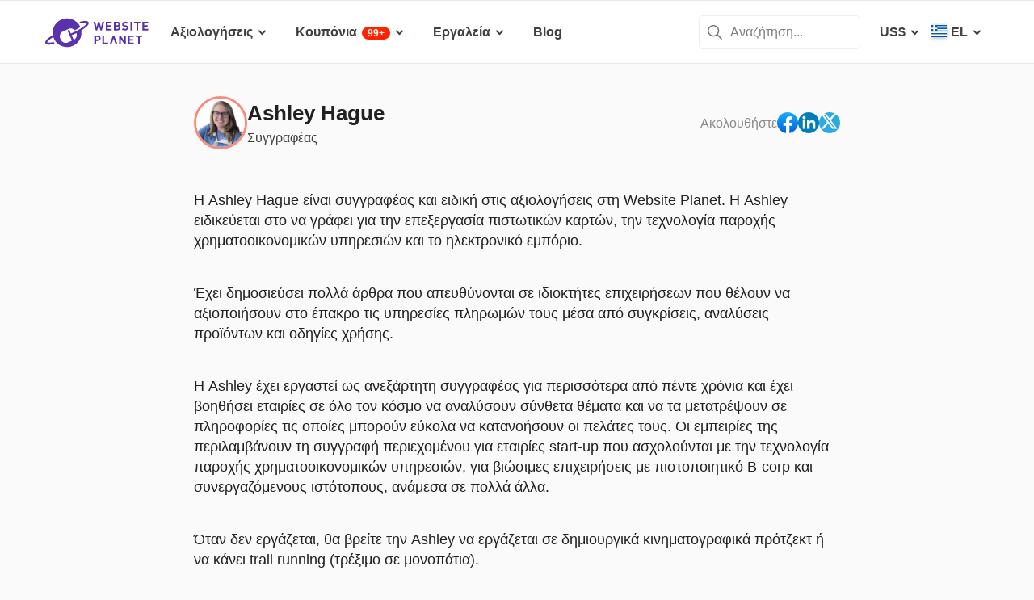

--- FILE ---
content_type: text/html; charset=UTF-8
request_url: https://www.websiteplanet.com/el/author/ashley-hague/
body_size: 18821
content:
<!DOCTYPE html><html dir="ltr" lang="el" country="US"><head><meta charset="UTF-8"><meta name="viewport" content="width=device-width, initial-scale=1"><meta name="referrer" content="no-referrer"><link rel="profile" href="http://gmpg.org/xfn/11"><!-- 
                           ++++++++                                                                                                                   
                       ++++++++++++++++                                                                                                               
                     ++++++++++++++++++++                                                                                                             
                    ++++++++++++++++++++++            ++                                                                                              
                  ++++++++++++++++++++++++++     +++++++++++                                                                                          
                 ++++++++++++++++++++++++++++   ++++++++++++      +++    ++   +++  +++++++++  ++++++++    +++++++   +++  ++++++++++  ++++++++         
                ++++++++++++++++++++++++++++++  +++++++++++++      +++  ++++  +++  +++++++++  +++++++++   ++++++++  +++  ++++++++++  ++++++++         
               ++++++++++++++++++++++++++++++++  +       ++++      +++  ++++  +++  ++++       +++   +++  ++++  ++   +++     ++++     +++              
               ++++++++++++++++++++++++++++++++         ++++       +++  ++++  +++  +++        +++   +++  +++        +++     +++      +++              
              ++++++++++++++++++++++++++++++++++       +++++       +++++++++ +++   ++++++++   +++++++++  ++++++     +++     +++      +++++++          
             ++++++++++++++++++++++++++++++++++++     +++++         ++++++++++++   ++++++++   ++++++++    +++++++   +++     +++      +++++++          
             ++++++++++++++++++++++++++++++++++++    +++++          ++++++++++++   ++++++++   +++++++++    +++++++  +++     +++      +++++++          
             ++++++++++++++++++++++++++++++++++++  ++++++           +++++ ++++++   +++        +++   +++        +++  +++     +++      +++              
            ++++++++++++++++++++++++++++++++++++  ++++++             ++++  ++++    +++        +++   +++        +++  +++     +++      +++              
            +++++++++++++++++++++++  +++++++++  ++++++               ++++  ++++    ++++++++   +++++++++  +++++++++  +++     +++      ++++++++         
            ++++++++++++++++++++        ++++   ++++++                ++++  ++++    +++++++++  +++++++++  ++++++++   +++     +++      ++++++++         
           +++++++++++++++++++  +++      +   ++++++                  +++    ++     +++++++++  +++++++     ++++++    +++     +++      ++++++++         
           +++++++++++++++++    +++        ++++++++                                                                                                   
           ++++++++++++++       ++++     ++++++++++                                                                                                   
           +++++++++++++        ++++  +++++++++++++                                                                                                   
           ++++++++++++          ++++++++++++++++++                                                                                                   
           +++++++++++           +++++++++ ++++++++                                                                                                   
           +++++++++++            ++++++    +++++++                                                                                                   
          ++++++++++++            ++++      ++++++                  ++++++     ++            ++      +++    +++  ++++++++   +++++++++                 
         ++++++++++++              +++      ++++++                  ++++++++  +++           +++      +++    +++  ++++++++   +++++++++                 
       +++++++++++++++             ++++    +++++++                  ++++++++  +++           ++++     ++++   +++  ++++++++   +++++++++                 
      ++++++++++++++++             ++++    +++++++                  +++  ++++ +++           ++++     +++++  +++  +++           +++                    
     +++++   +++++++++              ++++  +++++++                   +++   +++ +++          ++++++    +++++  +++  +++           +++                    
    +++++    ++++++++++             ++++ ++++++++                   +++  ++++ +++          ++++++    ++++++ +++  ++++++++      +++                    
   +++++      +++++++++              +++++++++++                    ++++++++  +++         +++++++    ++++++++++  ++++++++      +++                    
  +++++       ++++++++++             +++++++++++                    +++++++   +++         +++ ++++   +++ ++++++  ++++++++      +++                    
  +++          ++++++++++          ++++++++++++                     +++       +++         +++  +++   +++ ++++++  +++           +++                    
 ++++      ++   ++++++++++      ++++++++++++++                      +++       +++        ++++  +++   +++  +++++  +++           +++                    
 +++++++++++++   ++++++++++++++++++++++++++++                       +++       +++++++++  +++    +++  +++   ++++  ++++++++      +++                    
  ++++++++++++    ++++++++++++++++++++++++++                        +++       +++++++++  +++    +++  +++   ++++  ++++++++      +++                    
   ++++++++++      ++++++++++++++++++++++++                         +++        ++++++++ +++     +++  +++    +++  ++++++++      +++                    
                    ++++++++++++++++++++++                                                                                                            
                      ++++++++++++++++++                                                                                                              
                         +++++++++++++                                                                                                                
                            ++++++                                                                                                                    
            

Looking for free web tools to improve your website? Check out our awesome directory!
https://www.websiteplanet.com/webtools/


__        __   _     ____               __  __           _        _____                
\ \      / /__| |__ |  _ \  _____   __ |  \/  | __ _  __| | ___  | ____|__ _ ___ _   _ 
 \ \ /\ / / _ \ '_ \| | | |/ _ \ \ / / | |\/| |/ _` |/ _` |/ _ \ |  _| / _` / __| | | |
  \ V  V /  __/ |_) | |_| |  __/\ V /  | |  | | (_| | (_| |  __/ | |__| (_| \__ \ |_| |
   \_/\_/ \___|_.__/|____/ \___| \_/   |_|  |_|\__,_|\__,_|\___| |_____\__,_|___/\__, |
                                                                                 |___/ 
 --><link rel="apple-touch-icon" sizes="57x57" href="https://dt2sdf0db8zob.cloudfront.net/wp-content/themes/websiteplanet/img/favicons/apple-icon-57x57.png?v=1"><link rel="apple-touch-icon" sizes="60x60" href="https://dt2sdf0db8zob.cloudfront.net/wp-content/themes/websiteplanet/img/favicons/apple-icon-60x60.png?v=1"><link rel="apple-touch-icon" sizes="72x72" href="https://dt2sdf0db8zob.cloudfront.net/wp-content/themes/websiteplanet/img/favicons/apple-icon-72x72.png?v=1"><link rel="apple-touch-icon" sizes="76x76" href="https://dt2sdf0db8zob.cloudfront.net/wp-content/themes/websiteplanet/img/favicons/apple-icon-76x76.png?v=1"><link rel="apple-touch-icon" sizes="114x114" href="https://dt2sdf0db8zob.cloudfront.net/wp-content/themes/websiteplanet/img/favicons/apple-icon-114x114.png?v=1"><link rel="apple-touch-icon" sizes="120x120" href="https://dt2sdf0db8zob.cloudfront.net/wp-content/themes/websiteplanet/img/favicons/apple-icon-120x120.png?v=1"><link rel="apple-touch-icon" sizes="144x144" href="https://dt2sdf0db8zob.cloudfront.net/wp-content/themes/websiteplanet/img/favicons/apple-icon-144x144.png?v=1"><link rel="apple-touch-icon" sizes="152x152" href="https://dt2sdf0db8zob.cloudfront.net/wp-content/themes/websiteplanet/img/favicons/apple-icon-152x152.png?v=1"><link rel="apple-touch-icon" sizes="180x180" href="https://dt2sdf0db8zob.cloudfront.net/wp-content/themes/websiteplanet/img/favicons/apple-icon-180x180.png?v=1"><link rel="icon" type="image/png" sizes="192x192" href="https://dt2sdf0db8zob.cloudfront.net/wp-content/themes/websiteplanet/img/favicons/android-icon-192x192.png?v=1"><link rel="icon" type="image/png" sizes="32x32" href="https://dt2sdf0db8zob.cloudfront.net/wp-content/themes/websiteplanet/img/favicons/favicon-32x32.png?v=1"><link rel="icon" type="image/png" sizes="96x96" href="https://dt2sdf0db8zob.cloudfront.net/wp-content/themes/websiteplanet/img/favicons/favicon-96x96.png?v=1"><link rel="icon" type="image/png" sizes="16x16" href="https://dt2sdf0db8zob.cloudfront.net/wp-content/themes/websiteplanet/img/favicons/favicon-16x16.png?v=1"><link rel="preload" href="https://www.websiteplanet.com/wp-content/uploads/static/header-6813-1a33a94bbf66f10cc558b51868bfa112.min.css" as="style" media="all" fetchpriority="high"><link rel="stylesheet" href="https://www.websiteplanet.com/wp-content/uploads/static/header-6813-1a33a94bbf66f10cc558b51868bfa112.min.css" media="all"><script data-cfasync="false" src="https://www.websiteplanet.com/wp-content/uploads/static/header-6813-813bbeaed2bdb280a7f575226e383431.min.js" defer></script><link rel="alternate" hreflang="en" href="https://www.websiteplanet.com/author/ashley-hague/"><link rel="alternate" hreflang="da" href="https://www.websiteplanet.com/da/author/ashley-hague/"><link rel="alternate" hreflang="de" href="https://www.websiteplanet.com/de/author/ashley-hague/"><link rel="alternate" hreflang="es" href="https://www.websiteplanet.com/es/author/ashley-hague/"><link rel="alternate" hreflang="fr" href="https://www.websiteplanet.com/fr/author/ashley-hague/"><link rel="alternate" hreflang="id" href="https://www.websiteplanet.com/id/author/ashley-hague/"><link rel="alternate" hreflang="it" href="https://www.websiteplanet.com/it/author/ashley-hague/"><link rel="alternate" hreflang="hu" href="https://www.websiteplanet.com/hu/author/ashley-hague/"><link rel="alternate" hreflang="nl" href="https://www.websiteplanet.com/nl/author/ashley-hague/"><link rel="alternate" hreflang="nb" href="https://www.websiteplanet.com/nb/author/ashley-hague/"><link rel="alternate" hreflang="pl" href="https://www.websiteplanet.com/pl/author/ashley-hague/"><link rel="alternate" hreflang="pt-br" href="https://www.websiteplanet.com/pt-br/author/ashley-hague/"><link rel="alternate" hreflang="ro" href="https://www.websiteplanet.com/ro/author/ashley-hague/"><link rel="alternate" hreflang="fi" href="https://www.websiteplanet.com/fi/author/ashley-hague/"><link rel="alternate" hreflang="sv" href="https://www.websiteplanet.com/sv/author/ashley-hague/"><link rel="alternate" hreflang="vi" href="https://www.websiteplanet.com/vi/author/ashley-hague/"><link rel="alternate" hreflang="tr" href="https://www.websiteplanet.com/tr/author/ashley-hague/"><link rel="alternate" hreflang="cs" href="https://www.websiteplanet.com/cs/author/ashley-hague/"><link rel="alternate" hreflang="el" href="https://www.websiteplanet.com/el/author/ashley-hague/"><link rel="alternate" hreflang="ru" href="https://www.websiteplanet.com/ru/author/ashley-hague/"><link rel="alternate" hreflang="uk" href="https://www.websiteplanet.com/uk/author/ashley-hague/"><link rel="alternate" hreflang="bg" href="https://www.websiteplanet.com/bg/author/ashley-hague/"><link rel="alternate" hreflang="th" href="https://www.websiteplanet.com/th/author/ashley-hague/"><link rel="alternate" hreflang="ja" href="https://www.websiteplanet.com/ja/author/ashley-hague/"><link rel="alternate" hreflang="zh-hans" href="https://www.websiteplanet.com/zh-hans/author/ashley-hague/"><link rel="alternate" hreflang="ko" href="https://www.websiteplanet.com/ko/author/ashley-hague/"><link rel="alternate" hreflang="he" href="https://www.websiteplanet.com/he/author/ashley-hague/"><link rel="alternate" hreflang="ar" href="https://www.websiteplanet.com/ar/author/ashley-hague/"><link rel="alternate" hreflang="hr" href="https://www.websiteplanet.com/hr/author/ashley-hague/"><link rel="alternate" hreflang="x-default" href="https://www.websiteplanet.com/author/ashley-hague/" /><meta property="fb:app_id" content="603733949782292"/><title>Ashley Hague</title><meta name="description" content="Η Ashley Hague είναι συγγραφέας και ειδική στις αξιολογήσεις στη Website Planet. Η Ashley ειδικεύεται στο να γράφει για την επεξεργασία πιστωτικών" /><link rel="canonical" href="https://www.websiteplanet.com/el/author/ashley-hague/" /><meta property="og:locale" content="el" /><meta property="og:type" content="website" /><meta property="og:title" content="Ashley Hague" /><meta property="og:description" content="Η Ashley Hague είναι συγγραφέας και ειδική στις αξιολογήσεις στη Website Planet. Η Ashley ειδικεύεται στο να γράφει για την επεξεργασία πιστωτικών" /><meta property="og:url" content="https://www.websiteplanet.com/el/author/ashley-hague/" /><meta property="og:site_name" content="Website Planet" /><meta property="article:published_time" content="2023-05-02" /><meta property="article:modified_time" content="2023-06-21" /><meta property="og:updated_time" content="2023-06-21" /><meta property="og:image" content="https://dt2sdf0db8zob.cloudfront.net/wp-content/uploads/2023/05/Ashley.jpg" /><meta property="og:image:secure_url" content="https://dt2sdf0db8zob.cloudfront.net/wp-content/uploads/2023/05/Ashley.jpg" /><meta property="og:image:width" content="479" /><meta property="og:image:height" content="521" /><meta name="twitter:card" content="summary" /><meta name="twitter:site" content="@website_planet" /><meta name="twitter:description" content="Η Ashley Hague είναι συγγραφέας και ειδική στις αξιολογήσεις στη Website Planet. Η Ashley ειδικεύεται στο να γράφει για την επεξεργασία πιστωτικών" /><meta name="twitter:title" content="Ashley Hague" /><meta name="twitter:image" content="https://dt2sdf0db8zob.cloudfront.net/wp-content/uploads/2023/05/Ashley.jpg" /><meta name="robots" content="index, follow, max-image-preview:large" /><style id='global-styles-inline-css' type='text/css'>
body{--wp--preset--color--black: #000000;--wp--preset--color--cyan-bluish-gray: #abb8c3;--wp--preset--color--white: #ffffff;--wp--preset--color--pale-pink: #f78da7;--wp--preset--color--vivid-red: #cf2e2e;--wp--preset--color--luminous-vivid-orange: #ff6900;--wp--preset--color--luminous-vivid-amber: #fcb900;--wp--preset--color--light-green-cyan: #7bdcb5;--wp--preset--color--vivid-green-cyan: #00d084;--wp--preset--color--pale-cyan-blue: #8ed1fc;--wp--preset--color--vivid-cyan-blue: #0693e3;--wp--preset--color--vivid-purple: #9b51e0;--wp--preset--gradient--vivid-cyan-blue-to-vivid-purple: linear-gradient(135deg,rgba(6,147,227,1) 0%,rgb(155,81,224) 100%);--wp--preset--gradient--light-green-cyan-to-vivid-green-cyan: linear-gradient(135deg,rgb(122,220,180) 0%,rgb(0,208,130) 100%);--wp--preset--gradient--luminous-vivid-amber-to-luminous-vivid-orange: linear-gradient(135deg,rgba(252,185,0,1) 0%,rgba(255,105,0,1) 100%);--wp--preset--gradient--luminous-vivid-orange-to-vivid-red: linear-gradient(135deg,rgba(255,105,0,1) 0%,rgb(207,46,46) 100%);--wp--preset--gradient--very-light-gray-to-cyan-bluish-gray: linear-gradient(135deg,rgb(238,238,238) 0%,rgb(169,184,195) 100%);--wp--preset--gradient--cool-to-warm-spectrum: linear-gradient(135deg,rgb(74,234,220) 0%,rgb(151,120,209) 20%,rgb(207,42,186) 40%,rgb(238,44,130) 60%,rgb(251,105,98) 80%,rgb(254,248,76) 100%);--wp--preset--gradient--blush-light-purple: linear-gradient(135deg,rgb(255,206,236) 0%,rgb(152,150,240) 100%);--wp--preset--gradient--blush-bordeaux: linear-gradient(135deg,rgb(254,205,165) 0%,rgb(254,45,45) 50%,rgb(107,0,62) 100%);--wp--preset--gradient--luminous-dusk: linear-gradient(135deg,rgb(255,203,112) 0%,rgb(199,81,192) 50%,rgb(65,88,208) 100%);--wp--preset--gradient--pale-ocean: linear-gradient(135deg,rgb(255,245,203) 0%,rgb(182,227,212) 50%,rgb(51,167,181) 100%);--wp--preset--gradient--electric-grass: linear-gradient(135deg,rgb(202,248,128) 0%,rgb(113,206,126) 100%);--wp--preset--gradient--midnight: linear-gradient(135deg,rgb(2,3,129) 0%,rgb(40,116,252) 100%);--wp--preset--duotone--dark-grayscale: url('#wp-duotone-dark-grayscale');--wp--preset--duotone--grayscale: url('#wp-duotone-grayscale');--wp--preset--duotone--purple-yellow: url('#wp-duotone-purple-yellow');--wp--preset--duotone--blue-red: url('#wp-duotone-blue-red');--wp--preset--duotone--midnight: url('#wp-duotone-midnight');--wp--preset--duotone--magenta-yellow: url('#wp-duotone-magenta-yellow');--wp--preset--duotone--purple-green: url('#wp-duotone-purple-green');--wp--preset--duotone--blue-orange: url('#wp-duotone-blue-orange');--wp--preset--font-size--small: 13px;--wp--preset--font-size--medium: 20px;--wp--preset--font-size--large: 36px;--wp--preset--font-size--x-large: 42px;--wp--preset--spacing--20: 0.44rem;--wp--preset--spacing--30: 0.67rem;--wp--preset--spacing--40: 1rem;--wp--preset--spacing--50: 1.5rem;--wp--preset--spacing--60: 2.25rem;--wp--preset--spacing--70: 3.38rem;--wp--preset--spacing--80: 5.06rem;}:where(.is-layout-flex){gap: 0.5em;}body .is-layout-flow > .alignleft{float: left;margin-inline-start: 0;margin-inline-end: 2em;}body .is-layout-flow > .alignright{float: right;margin-inline-start: 2em;margin-inline-end: 0;}body .is-layout-flow > .aligncenter{margin-left: auto !important;margin-right: auto !important;}body .is-layout-constrained > .alignleft{float: left;margin-inline-start: 0;margin-inline-end: 2em;}body .is-layout-constrained > .alignright{float: right;margin-inline-start: 2em;margin-inline-end: 0;}body .is-layout-constrained > .aligncenter{margin-left: auto !important;margin-right: auto !important;}body .is-layout-constrained > :where(:not(.alignleft):not(.alignright):not(.alignfull)){max-width: var(--wp--style--global--content-size);margin-left: auto !important;margin-right: auto !important;}body .is-layout-constrained > .alignwide{max-width: var(--wp--style--global--wide-size);}body .is-layout-flex{display: flex;}body .is-layout-flex{flex-wrap: wrap;align-items: center;}body .is-layout-flex > *{margin: 0;}:where(.wp-block-columns.is-layout-flex){gap: 2em;}.has-black-color{color: var(--wp--preset--color--black) !important;}.has-cyan-bluish-gray-color{color: var(--wp--preset--color--cyan-bluish-gray) !important;}.has-white-color{color: var(--wp--preset--color--white) !important;}.has-pale-pink-color{color: var(--wp--preset--color--pale-pink) !important;}.has-vivid-red-color{color: var(--wp--preset--color--vivid-red) !important;}.has-luminous-vivid-orange-color{color: var(--wp--preset--color--luminous-vivid-orange) !important;}.has-luminous-vivid-amber-color{color: var(--wp--preset--color--luminous-vivid-amber) !important;}.has-light-green-cyan-color{color: var(--wp--preset--color--light-green-cyan) !important;}.has-vivid-green-cyan-color{color: var(--wp--preset--color--vivid-green-cyan) !important;}.has-pale-cyan-blue-color{color: var(--wp--preset--color--pale-cyan-blue) !important;}.has-vivid-cyan-blue-color{color: var(--wp--preset--color--vivid-cyan-blue) !important;}.has-vivid-purple-color{color: var(--wp--preset--color--vivid-purple) !important;}.has-black-background-color{background-color: var(--wp--preset--color--black) !important;}.has-cyan-bluish-gray-background-color{background-color: var(--wp--preset--color--cyan-bluish-gray) !important;}.has-white-background-color{background-color: var(--wp--preset--color--white) !important;}.has-pale-pink-background-color{background-color: var(--wp--preset--color--pale-pink) !important;}.has-vivid-red-background-color{background-color: var(--wp--preset--color--vivid-red) !important;}.has-luminous-vivid-orange-background-color{background-color: var(--wp--preset--color--luminous-vivid-orange) !important;}.has-luminous-vivid-amber-background-color{background-color: var(--wp--preset--color--luminous-vivid-amber) !important;}.has-light-green-cyan-background-color{background-color: var(--wp--preset--color--light-green-cyan) !important;}.has-vivid-green-cyan-background-color{background-color: var(--wp--preset--color--vivid-green-cyan) !important;}.has-pale-cyan-blue-background-color{background-color: var(--wp--preset--color--pale-cyan-blue) !important;}.has-vivid-cyan-blue-background-color{background-color: var(--wp--preset--color--vivid-cyan-blue) !important;}.has-vivid-purple-background-color{background-color: var(--wp--preset--color--vivid-purple) !important;}.has-black-border-color{border-color: var(--wp--preset--color--black) !important;}.has-cyan-bluish-gray-border-color{border-color: var(--wp--preset--color--cyan-bluish-gray) !important;}.has-white-border-color{border-color: var(--wp--preset--color--white) !important;}.has-pale-pink-border-color{border-color: var(--wp--preset--color--pale-pink) !important;}.has-vivid-red-border-color{border-color: var(--wp--preset--color--vivid-red) !important;}.has-luminous-vivid-orange-border-color{border-color: var(--wp--preset--color--luminous-vivid-orange) !important;}.has-luminous-vivid-amber-border-color{border-color: var(--wp--preset--color--luminous-vivid-amber) !important;}.has-light-green-cyan-border-color{border-color: var(--wp--preset--color--light-green-cyan) !important;}.has-vivid-green-cyan-border-color{border-color: var(--wp--preset--color--vivid-green-cyan) !important;}.has-pale-cyan-blue-border-color{border-color: var(--wp--preset--color--pale-cyan-blue) !important;}.has-vivid-cyan-blue-border-color{border-color: var(--wp--preset--color--vivid-cyan-blue) !important;}.has-vivid-purple-border-color{border-color: var(--wp--preset--color--vivid-purple) !important;}.has-vivid-cyan-blue-to-vivid-purple-gradient-background{background: var(--wp--preset--gradient--vivid-cyan-blue-to-vivid-purple) !important;}.has-light-green-cyan-to-vivid-green-cyan-gradient-background{background: var(--wp--preset--gradient--light-green-cyan-to-vivid-green-cyan) !important;}.has-luminous-vivid-amber-to-luminous-vivid-orange-gradient-background{background: var(--wp--preset--gradient--luminous-vivid-amber-to-luminous-vivid-orange) !important;}.has-luminous-vivid-orange-to-vivid-red-gradient-background{background: var(--wp--preset--gradient--luminous-vivid-orange-to-vivid-red) !important;}.has-very-light-gray-to-cyan-bluish-gray-gradient-background{background: var(--wp--preset--gradient--very-light-gray-to-cyan-bluish-gray) !important;}.has-cool-to-warm-spectrum-gradient-background{background: var(--wp--preset--gradient--cool-to-warm-spectrum) !important;}.has-blush-light-purple-gradient-background{background: var(--wp--preset--gradient--blush-light-purple) !important;}.has-blush-bordeaux-gradient-background{background: var(--wp--preset--gradient--blush-bordeaux) !important;}.has-luminous-dusk-gradient-background{background: var(--wp--preset--gradient--luminous-dusk) !important;}.has-pale-ocean-gradient-background{background: var(--wp--preset--gradient--pale-ocean) !important;}.has-electric-grass-gradient-background{background: var(--wp--preset--gradient--electric-grass) !important;}.has-midnight-gradient-background{background: var(--wp--preset--gradient--midnight) !important;}.has-small-font-size{font-size: var(--wp--preset--font-size--small) !important;}.has-medium-font-size{font-size: var(--wp--preset--font-size--medium) !important;}.has-large-font-size{font-size: var(--wp--preset--font-size--large) !important;}.has-x-large-font-size{font-size: var(--wp--preset--font-size--x-large) !important;}
.wp-block-navigation a:where(:not(.wp-element-button)){color: inherit;}
:where(.wp-block-columns.is-layout-flex){gap: 2em;}
.wp-block-pullquote{font-size: 1.5em;line-height: 1.6;}
</style><link rel="preconnect" href="https://wsknow.net"><link rel="dns-prefetch" href="https://wsknow.net"><link rel="preconnect" href="https://dt2sdf0db8zob.cloudfront.net"><link rel="dns-prefetch" href="https://dt2sdf0db8zob.cloudfront.net"><script src = '/prebid-ads.js' defer></script><script async>var TrackingQueryString = function () {var query_string = {};var query = window.location.search.substring(1);var vars = query.split("&");for (var i=0;i<vars.length;i++) {var pair = vars[i].split("=");if (typeof query_string[pair[0]] === "undefined") { query_string[pair[0]] = decodeURIComponent(pair[1]);} else if (typeof query_string[pair[0]] === "string") { var arr = [ query_string[pair[0]],decodeURIComponent(pair[1]) ]; query_string[pair[0]] = arr;} else { query_string[pair[0]].push(decodeURIComponent(pair[1]));}}return query_string;}();function generateGUID() { let m='xxxxxxxx-xxxx-4xxx-yxxx-xxxxxxxxxxxx', i= 0, u= ''; while(i++<36) { let c = m[i-1],r= Math.random()*16|0, v= c=='x' ? r : (r&0x3|0x8); u += (c=='-'||c=='4') ? c : v.toString(16); } return u.toUpperCase();}if (typeof userGUID === 'undefined') { var userGUID = generateGUID();}(function(e,b){if(!b.__SV){ var a,f,i,g; window.alooma=b; b._i=[]; b.init=function(a,e,d){function f(b,h){var a=h.split("."); 2==a.length&&(b=b[a[0]],h=a[1]); b[h]=function(){b.push([h].concat(Array.prototype.slice.call(arguments,0)))}}var c=b; "undefined"!==typeof d?c=b[d]=[]:d="alooma"; c.people=c.people||[]; c.toString=function(b){var a="alooma"; "alooma"!==d&&(a+="."+d); b||(a+=" (stub)"); return a}; c.people.toString=function(){return c.toString(1)+".people (stub)"}; i="disable time_event track track_custom_event track_pageview track_links track_forms register register_once alias unregister identify name_tag set_config people.set people.set_once people.increment people.append people.union people.track_charge people.clear_charges people.delete_user".split(" "); for(g=0; g<i.length; g++)f(c,i[g]); b._i.push([a,e,d])}; b.__SV=1.2; a=e.createElement("script"); a.type="text/javascript"; a.async=!0; var ALOOMA_CUSTOM_LIB_URL ="//dt2sdf0db8zob.cloudfront.net/jssdk/track/jssdk-alooma.min.js?v2"; a.src="undefined"!==typeof ALOOMA_CUSTOM_LIB_URL?ALOOMA_CUSTOM_LIB_URL:"file:"===e.location.protocol&&"//cdn.alooma.com/libs/alooma-latest.min.js".match(/^\/\//)?"https://cdn.alooma.com/libs/alooma-latest.min.js":"//cdn.alooma.com/libs/alooma-latest.min.js"; f=e.getElementsByTagName("script")[0]; f.parentNode.insertBefore(a,f)}})(document,window.alooma||[]);alooma.init("gBsWnjXdjn", {"api_host": location.protocol+'//'+location.hostname+ "/jssdk","fb_host":"https://wsknow.net/jssdk"},"newiknowlogy");var dataAloomaIds = {pageviewRandomId: '3|' + Date.now(), clickoutRandomIdPrefix: 1,user_id: userGUID};var splitCurrentUrl = {};splitCurrentUrl.host=window.location.origin + window.location.pathname;splitCurrentUrl.params=TrackingQueryString;</script><!-- Google tag (gtag.js) --><script async src="https://www.googletagmanager.com/gtag/js?id=G-7L0W5XYKZE"></script><script>
    window.dataLayer = window.dataLayer || [];
    function gtag(){dataLayer.push(arguments); window.googleEvents = window.googleEvents || [];  window.googleEvents.push(arguments);}
    
    const EU_codes=["AT","BE","BG","HR","CY","CZ","DK","EE","FI","FR","DE","GR","HU","IE","IT","LV","LT","LU","MT","NL","PL","PT","RO","SK","SI","ES","SE"];
    const countryAttribute = document.querySelector("html").getAttribute("country");
    window.isEU = EU_codes.includes(countryAttribute);
    if (window.isEU) {
        let oneTrustScriptElement = document.createElement('script');
        oneTrustScriptElement.type = 'text/javascript';
        oneTrustScriptElement.textContent = 'function OptanonWrapper() { }';
        document.head.appendChild(oneTrustScriptElement);

        let oneTrustID = '018e0dcf-b998-7943-ae78-60e29849d514';
        let oneTrustScript = document.createElement('script');
        oneTrustScript.type = 'text/javascript';
        oneTrustScript.src = 'https://cdn.cookielaw.org/scripttemplates/otSDKStub.js';
        
        oneTrustScript.setAttribute('data-domain-script', oneTrustID);
        oneTrustScript.setAttribute('data-document-language', true);
        document.head.appendChild(oneTrustScript);

        gtag('consent', 'default', {
            'ad_storage': 'denied',
            'ad_user_data': 'denied',
            'ad_personalization': 'denied',
            'analytics_storage': 'granted',
            'wait_for_update': 500 
        });
    }
    gtag('js', new Date());
    gtag('config', 'G-7L0W5XYKZE', {
        'user_id': userGUID
    });
    if (typeof varid !== 'undefined' && typeof expid !== 'undefined' && !!expid) {
        gtag('config', 'G-7L0W5XYKZE', {
            'expId': [
                {'id': expid}
            ]
        });
            gtag('config', 'G-7L0W5XYKZE', {
            'expVar': [
                {'id': varid}
            ]
        });
        
    }   
    window.ga4IdsValuesVar;
    gtag('get', 'G-7L0W5XYKZE', 'client_id', (client_id) => {
        console.log('client_id:' + client_id);
        gtag('get', 'G-7L0W5XYKZE', 'session_id', (session_id) => {
            console.log('session_id:' + session_id);
            const interval = setInterval(() => {
                if (typeof aloomaTrackPageview === 'function' && typeof dataAloomaIds.pageviewRandomId != 'undefined' ) {
                    clearInterval(interval);
                    const ga4IdsValues = {
                            "pageview_id": dataAloomaIds.pageviewRandomId,
                            "client_id": client_id,
                            "session_id": session_id
                    };
                    window.ga4IdsValuesVar = ga4IdsValues;
                    aloomaTrackPageview("gcid", ga4IdsValues);
                }
            }, 100);
        });
    });
    (function() {
        // Function to get the value of a cookie by name
        function getWebCookie(name) {
            const value = "; " + document.cookie;
            const parts = value.split("; " + name + "=");
            if (parts.length === 2) return parts.pop().split(";").shift();
        }

        // Function to get URL parameter by name
        function getURLParameter(name) {
            return new URLSearchParams(window.location.search).get(name);
        }

        // Function to extract client ID from _ga cookie
        function extractClientID(gaCookie) {
            const parts = gaCookie.split('.');
            return parts.slice(2).join('.');
        }

        // Function to extract session ID from ga cookie
        function extractSessionID(gaCookie) {
            const parts = gaCookie.split('.');
            return parts[2];
        }

        // Function to collect and log cookie data
        function collectCookieData() {
            const cookiesClientID = getWebCookie('_ga');
            const measurementIdCookie = document.cookie.split('; ').find(row => row.startsWith('_ga_') && !row.startsWith('_ga='));

            if (measurementIdCookie) {
                const [fullMeasurementId, measurementIdValue] = measurementIdCookie.split('=');
                const cookiesSessionID = extractSessionID(measurementIdValue);

                const ga4IdsCookieValues = {
                    "client_id": extractClientID(cookiesClientID),
                    "session_id": cookiesSessionID
                };

                if (getURLParameter('variation')) {
                    console.log(ga4IdsCookieValues);
                }

                if (typeof aloomaTrackPageview === 'function' && typeof dataAloomaIds.pageviewRandomId != 'undefined') {
                    ga4IdsCookieValues.pageview_id = dataAloomaIds.pageviewRandomId;
                    aloomaTrackPageview("gcid2", ga4IdsCookieValues);
                } else {
                    waitForAloomaTrackPageview(ga4IdsCookieValues);
                }
            } else if (getURLParameter('variation')) {
                console.log("Measurement ID cookie not found");
            }
        }

        // Function to wait for aloomaTrackPageview to be defined
        function waitForAloomaTrackPageview(ga4IdsCookieValues) {
            const interval = setInterval(() => {
                if (typeof aloomaTrackPageview === 'function' && typeof dataAloomaIds.pageviewRandomId != 'undefined') {
                    clearInterval(interval);
                    ga4IdsCookieValues.pageview_id = dataAloomaIds.pageviewRandomId;
                    aloomaTrackPageview("gcid2", ga4IdsCookieValues);
                }
            }, 100); // Check every 100ms
        }

        // Initial check if cookies and aloomaTrackPageview exist
        if (getWebCookie('_ga') && document.cookie.includes('_ga_')) {
            collectCookieData();
        } else {
            // MutationObserver to wait for cookies
            const observer = new MutationObserver(() => {
                if (getWebCookie('_ga') && document.cookie.includes('_ga_')) {
                    observer.disconnect(); // Stop observing
                    collectCookieData();
                }
            });
            observer.observe(document, { attributes: true, childList: true, subtree: true });
        }
    })();

   </script></head><body class="author-template-default single single-author customize-support us" id="body"><div id="page" class="site"><header id="masthead" class="site-header" role="banner"><div class="header-container"><div class="site-header-mobile-fixed "><a href="https://www.websiteplanet.com/el/" class="site-branding" data-name="SiteLogo" rel="home"><svg xmlns="http://www.w3.org/2000/svg" xmlns:xlink="http://www.w3.org/1999/xlink" viewBox="0 0 816 287" aria-label="logo" role="img"><g transform="matrix(1.60418 0 0 -1.60418 -81.6065 316.148)"><path d="M333.765 161.56l-6.65-26.893-7.787 26.893h-6.23l-7.787-26.893-6.6 26.893h-8.685l11.38-42.648h6.95l7.845 25.876 7.847-25.876h6.948l11.44 42.648h-8.685zm45.1-7.43v7.43h-28.093V118.9h28.093v7.428h-19.768V136.7h16.832v7.428h-16.832v10h19.768z"/><path d="M407.018 126.338h-8.686v10.482h8.686c3.772 0 5.57-2.336 5.57-5.2s-1.798-5.273-5.57-5.273m-8.686 27.792h8.147c3.533 0 5.5-1.975 5.5-4.9s-1.977-4.912-5.5-4.912h-8.147v9.822zm22.582-22.94c0 5.7-3.294 8.387-5.87 9.586 2.158 1.018 5.273 4.072 5.273 8.804 0 7.3-4.852 11.98-13.178 11.98h-17.133V118.9h17.85c7.608 0 13.058 4.313 13.058 12.28m35.756 9.355c-1.797 1.676-4.252 2.756-8.146 3.295l-5.032.717c-1.736.24-3.114.9-3.954 1.678-.896.838-1.257 1.977-1.257 3.054 0 2.935 2.157 5.392 6.6 5.392 2.816 0 6.05-.36 8.744-2.935l5.272 5.2c-3.654 3.535-7.906 4.972-13.777 4.972-9.223 0-14.854-5.332-14.854-12.938 0-3.594 1.018-6.35 3.055-8.387 1.915-1.856 4.612-2.995 8.264-3.534l5.154-.718c1.976-.3 2.934-.72 3.772-1.498.898-.838 1.317-2.096 1.317-3.594 0-3.414-2.634-5.27-7.546-5.27-3.954 0-7.607.896-10.302 3.594l-5.4-5.393c4.192-4.252 9.104-5.63 15.572-5.63 8.925 0 15.813 4.67 15.813 12.937 0 3.774-1.018 6.9-3.294 9.045m22.45 21.028h-8.326V118.9h8.326v42.648zm20.905-42.66h8.325v35.22h11.14v7.428h-30.608v-7.428h11.142V118.9zm29.23 0h28.093v7.428H537.6V136.7h16.83v7.427H537.6v10.002h19.767v7.428h-28.093V118.9zm-218.5-44.277h-7.786v11.68h7.786c3.773 0 6.17-2.397 6.17-5.87s-2.397-5.8-6.17-5.8m.42 19.107H294.65V51.082h8.327v16.055h8.206c8.805 0 14.076 6.05 14.076 13.297s-5.27 13.296-14.076 13.296m30.897 0h-8.326V51.082h27.675v7.43h-19.35v35.22zm97.647-26.115l-16.9 26.115h-7.428V51.082h8.328v26.176l16.9-26.176h7.428V93.73h-8.327V67.615z"/><path d="M458.733 51.082h28.1v7.43h-19.767v10.36H483.9V76.3h-16.833v10.002h19.767v7.427h-28.1V51.082zm38.313 35.22H508.2V51.08h8.324V86.3h11.14v7.428h-30.608V86.3zM385.042 93.73l-15.515-42.648h8.686L388.335 78.8l10.123-27.728h8.686L391.57 93.73h-6.528zM193.828 72.425L183.73 95.273l17.66 7.804 5.346 2.465c5.152-12.652-.54-27.28-12.9-33.117m72.45 86.152c-3.396 7.684-15.7 8.96-38.727 4.006a4.61 4.61 0 0 1-1.226-.348c-2.367-1.045-3.44-3.813-2.393-6.18a4.69 4.69 0 0 1 5.536-2.619c10.643 2.292 17.386 2.834 21.605 2.714h.01c1.8-.052 3.14-.224 4.126-.43 1.635-.34 2.348-2.06 1.342-3.68s-2.888-3.996-6.4-7.265c-5.996-5.578-15.122-12.2-26.4-19.176-9.216-5.695-17.77-10.267-26.148-13.97l-17.66-7.806-6.552 14.825-.154-.066a4.51 4.51 0 0 1-5.942 2.3c-2.276-1.004-3.307-3.666-2.3-5.942l-.154-.068 20.436-46.237-20.222-8.937c-13.007-5.75-28.353.2-34.102 13.197l-3.083 6.976c-5.75 13.008.2 28.352 13.198 34.102l28.184 12.455c10.548 4.662 22.635 1.637 29.893-6.6 6.737 3.2 13.657 7.008 21.033 11.566l5.9 3.742-.368.862c-15.73 35.593-57.338 51.695-92.932 35.965C102.8 158.695 86.648 127.076 91.7 96.16c-9.67-6.046-17.763-11.83-23.824-17.052C60.85 73.04 51.91 64.058 55.442 56.06c3.44-7.778 16.016-8.994 39.564-3.826a4.61 4.61 0 0 1 1.2.343 4.69 4.69 0 0 1 2.393 6.182c-.956 2.162-3.348 3.236-5.558 2.6-15.16-3.33-22.62-3.176-26.148-2.53-1.945.355-2.602 2.414-1.74 3.764C67.738 66.66 75.32 74.634 94 86.56a71.41 71.41 0 0 1 2.831-7.543c15.73-35.594 57.34-51.696 92.933-35.965 30.032 13.273 46.187 44.967 41.055 75.926 11.486 7.23 20.72 14.1 26.796 19.984 3.007 2.902 12.154 11.742 8.674 19.615"/></g></svg></a><div class="header-menu-button header-menu-mob-button" id="header-menu-button"><span></span><span></span><span></span></div><div class="header-lang-menu-button header-menu-mob-button" id="header-lang-menu-button"><span class="header-nav-menu-item-text header-nav-menu-item-text-wpml header-nav-menu-item-wpml-selected-lang-flag bg-el"></span></div><div class="header-cur-menu-button header-menu-mob-button" id="header-cur-menu-button">€</div><div class="header-search-menu-button header-menu-mob-button" id="header-search-menu-button"></div><nav id="header-main-nav" class="header-main-nav header-nav" role="navigation"><ul id="new-primary-menu" class="menu"><li class="header-nav-menu-item menu-item-has-children menu-item-vendors" tabindex="0"><span class="header-nav-menu-item-text">Αξιολογήσεις</span><ul class="header-nav-sub-menu reviews tools-count-2 lang-el"><li class="menu-item-second-level first-item-reviews"><span class="menu-item-first-name">ΕΠΙΛΟΓΗ ΑΝΑ ΚΑΤΗΓΟΡΙΑ</span><a href="https://www.websiteplanet.com/el/website-builders/" class="header-nav-cat-title newmenu_websitebuilder" onclick="trackClickout('event', 'Top_menu_Events', 'el', 'Κατασκευαστές Ιστότοπων', this, false)">
    				Κατασκευαστές Ιστότοπων                    </a><a href="https://www.websiteplanet.com/el/web-hosting/" class="header-nav-cat-title newmenu_webhosting" onclick="trackClickout('event', 'Top_menu_Events', 'el', 'Φιλοξενία Ιστοτόπου', this, false)">
    				Φιλοξενία Ιστοτόπου                    </a><a href="https://www.websiteplanet.com/el/project-management-software/" class="header-nav-cat-title newmenu_projectmanagement" onclick="trackClickout('event', 'Top_menu_Events', 'el', 'Λογισμικά Διαχείρισης Έργου', this, false)">
    				Λογισμικά Διαχείρισης Έργου                    </a><a href="https://www.websiteplanet.com/el/landing-page-creators/" class="header-nav-cat-title newmenu_lpcreator" onclick="trackClickout('event', 'Top_menu_Events', 'el', 'Δημιουργοί Σελίδων Προορισμού', this, false)">
    				Δημιουργοί Σελίδων Προορισμού                    </a></li><li class="menu-item-second-level tablet-only"><a href="https://www.websiteplanet.com/el/website-builders/" class="header-nav-cat-title newmenu_websitebuilder" onclick="trackClickout('event', 'Top_menu_Events', 'el', 'Κατασκευαστές Ιστότοπων', this, false)">
    				Κατασκευαστές Ιστότοπων                    </a><a href="https://www.websiteplanet.com/el/web-hosting/" class="header-nav-cat-title newmenu_webhosting" onclick="trackClickout('event', 'Top_menu_Events', 'el', 'Φιλοξενία Ιστοτόπου', this, false)">
    				Φιλοξενία Ιστοτόπου                    </a><a href="https://www.websiteplanet.com/el/project-management-software/" class="header-nav-cat-title newmenu_projectmanagement" onclick="trackClickout('event', 'Top_menu_Events', 'el', 'Λογισμικά Διαχείρισης Έργου', this, false)">
    				Λογισμικά Διαχείρισης Έργου                    </a><a href="https://www.websiteplanet.com/el/landing-page-creators/" class="header-nav-cat-title newmenu_lpcreator" onclick="trackClickout('event', 'Top_menu_Events', 'el', 'Δημιουργοί Σελίδων Προορισμού', this, false)">
    				Δημιουργοί Σελίδων Προορισμού                    </a></li><div class="menu-item-second-name">ΕΠΙΛΟΓΗ ΑΠΟ ΚΟΡΥΦΑΙΟΥΣ ΠΑΡΟΧΟΥΣ</div><li class="menu-item-second-level"><a href="https://www.websiteplanet.com/el/website-builders/" class="header-nav-cat-title newmenu_websitebuilder" onclick="trackClickout('event', 'Top_menu_Events', 'el', 'Κατασκευαστές Ιστότοπων', this, false)">
                    Κατασκευαστές Ιστότοπων                </a><ul class="sub-menu" data-catid="577"><li class="header-nav-cat-item"><a href="https://www.websiteplanet.com/el/website-builders/wix/" onclick="trackClickout('event', 'Top_menu_Events', 'el', 'wix', this, false)">Wix</a></li><li class="header-nav-cat-item"><a href="https://www.websiteplanet.com/el/website-builders/squarespace/" onclick="trackClickout('event', 'Top_menu_Events', 'el', 'squarespace', this, false)">SquareSpace</a></li><li class="header-nav-cat-item"><a href="https://www.websiteplanet.com/website-builders/hostinger-website-builder/" onclick="trackClickout('event', 'Top_menu_Events', 'el', 'hostinger website builder', this, false)">Hostinger Website Builder</a></li><li class="header-nav-cat-item"><a href="https://www.websiteplanet.com/el/website-builders/shopify/" onclick="trackClickout('event', 'Top_menu_Events', 'el', 'shopify', this, false)">Shopify</a></li><li class="header-nav-cat-item"><a href="https://www.websiteplanet.com/el/website-builders/1and1-ionos/" onclick="trackClickout('event', 'Top_menu_Events', 'el', 'ionos Υπηρεσία Κατασκευής Ιστοτόπων', this, false)">IONOS Υπηρεσία Κατασκευής Ιστοτόπων</a></li><li class="header-nav-cat-all nav-cat-all"><a href="https://www.websiteplanet.com/el/website-builders/" onclick="trackClickout('event', 'Top_menu_Events', 'el', 'View all Κατασκευαστές Ιστότοπων', this, false)">Προβολή Κορυφαίων</a></li></ul></li><li class="menu-item-second-level"><a href="https://www.websiteplanet.com/el/web-hosting/" class="header-nav-cat-title newmenu_webhosting" onclick="trackClickout('event', 'Top_menu_Events', 'el', 'Φιλοξενία Ιστοτόπου', this, false)">
                    Φιλοξενία Ιστοτόπου                </a><ul class="sub-menu" data-catid="576"><li class="header-nav-cat-item"><a href="https://www.websiteplanet.com/el/web-hosting/hostinger/" onclick="trackClickout('event', 'Top_menu_Events', 'el', 'hostinger', this, false)">Hostinger</a></li><li class="header-nav-cat-item"><a href="https://www.websiteplanet.com/el/web-hosting/1and1-ionos-hosting/" onclick="trackClickout('event', 'Top_menu_Events', 'el', 'ionos', this, false)">IONOS</a></li><li class="header-nav-cat-item"><a href="https://www.websiteplanet.com/el/web-hosting/siteground/" onclick="trackClickout('event', 'Top_menu_Events', 'el', 'siteground', this, false)">SiteGround</a></li><li class="header-nav-cat-item"><a href="https://www.websiteplanet.com/web-hosting/hostarmada/" onclick="trackClickout('event', 'Top_menu_Events', 'el', 'hostarmada', this, false)">HostArmada</a></li><li class="header-nav-cat-item"><a href="https://www.websiteplanet.com/el/web-hosting/interserver/" onclick="trackClickout('event', 'Top_menu_Events', 'el', 'interserver', this, false)">InterServer</a></li><li class="header-nav-cat-all nav-cat-all"><a href="https://www.websiteplanet.com/el/web-hosting/" onclick="trackClickout('event', 'Top_menu_Events', 'el', 'View all Φιλοξενία Ιστοτόπου', this, false)">Προβολή Κορυφαίων</a></li></ul></li><li class="menu-item-second-level"><a href="https://www.websiteplanet.com/el/project-management-software/" class="header-nav-cat-title newmenu_projectmanagement" onclick="trackClickout('event', 'Top_menu_Events', 'el', 'Λογισμικά Διαχείρισης Έργου', this, false)">
                    Λογισμικά Διαχείρισης Έργου                </a><ul class="sub-menu" data-catid="1354"><li class="header-nav-cat-item"><a href="https://www.websiteplanet.com/project-management-software/monday-com/" onclick="trackClickout('event', 'Top_menu_Events', 'el', 'monday.com', this, false)">monday.com</a></li><li class="header-nav-cat-item"><a href="https://www.websiteplanet.com/project-management-software/clickup/" onclick="trackClickout('event', 'Top_menu_Events', 'el', 'clickup', this, false)">ClickUp</a></li><li class="header-nav-cat-item"><a href="https://www.websiteplanet.com/project-management-software/smartsheet/" onclick="trackClickout('event', 'Top_menu_Events', 'el', 'smartsheet', this, false)">Smartsheet</a></li><li class="header-nav-cat-item"><a href="https://www.websiteplanet.com/project-management-software/jira/" onclick="trackClickout('event', 'Top_menu_Events', 'el', 'jira', this, false)">Jira</a></li><li class="header-nav-cat-item"><a href="https://www.websiteplanet.com/project-management-software/hubspot-project-management/" onclick="trackClickout('event', 'Top_menu_Events', 'el', 'hubspot', this, false)">HubSpot</a></li><li class="header-nav-cat-all nav-cat-all"><a href="https://www.websiteplanet.com/el/project-management-software/" onclick="trackClickout('event', 'Top_menu_Events', 'el', 'View all Λογισμικά Διαχείρισης Έργου', this, false)">Προβολή Κορυφαίων</a></li></ul></li><li class="menu-item-second-level"><a href="https://www.websiteplanet.com/el/landing-page-creators/" class="header-nav-cat-title newmenu_lpcreator" onclick="trackClickout('event', 'Top_menu_Events', 'el', 'Δημιουργοί Σελίδων Προορισμού', this, false)">
                    Δημιουργοί Σελίδων Προορισμού                </a><ul class="sub-menu" data-catid="573"><li class="header-nav-cat-item"><a href="https://www.websiteplanet.com/el/landing-page-creators/instapage/" onclick="trackClickout('event', 'Top_menu_Events', 'el', 'instapage', this, false)">InstaPage</a></li><li class="header-nav-cat-item"><a href="https://www.websiteplanet.com/el/landing-page-creators/landingi/" onclick="trackClickout('event', 'Top_menu_Events', 'el', 'landingi', this, false)">Landingi</a></li><li class="header-nav-cat-item"><a href="https://www.websiteplanet.com/el/landing-page-creators/unbounce/" onclick="trackClickout('event', 'Top_menu_Events', 'el', 'unbounce', this, false)">Unbounce</a></li><li class="header-nav-cat-item"><a href="https://www.websiteplanet.com/el/landing-page-creators/kickofflabs/" onclick="trackClickout('event', 'Top_menu_Events', 'el', 'kickofflabs', this, false)">KickoffLabs</a></li><li class="header-nav-cat-item"><a href="https://www.websiteplanet.com/el/landing-page-creators/lander/" onclick="trackClickout('event', 'Top_menu_Events', 'el', 'lander', this, false)">Lander</a></li><li class="header-nav-cat-all nav-cat-all"><a href="https://www.websiteplanet.com/el/landing-page-creators/" onclick="trackClickout('event', 'Top_menu_Events', 'el', 'View all Δημιουργοί Σελίδων Προορισμού', this, false)">Προβολή Κορυφαίων</a></li></ul></li></ul></li><li class="header-nav-menu-item menu-item-has-children menu-item-vendors" tabindex="0"><span class="header-nav-menu-item-text">Kουπόνια<span class="header-nav-menu-item-coupon" dir="ltr">99+</span></span><ul class="header-nav-sub-menu coupons"><li class="menu-item-second-level"><a href="https://www.websiteplanet.com/el/coupons/website-builders/" class="header-nav-cat-title newmenu_websitebuilder" onclick="trackClickout('event', 'Top_menu_Events', 'el', 'Κατασκευαστές Ιστότοπων', this, false)">
                  Κατασκευαστές Ιστότοπων                </a><ul class="sub-menu" data-catid="577"><li class="header-nav-cat-item"><a href="https://www.websiteplanet.com/el/coupon/wix/"
                                onclick="trackClickout('event', 'Top_menu_Events', 'el', 'Wix', this, false)">
            
                                Wix<span class="countForV"> (5)</span></a></li><li class="header-nav-cat-item"><a href="https://www.websiteplanet.com/el/coupon/squarespace/"
                                onclick="trackClickout('event', 'Top_menu_Events', 'el', 'SquareSpace', this, false)">
            
                                SquareSpace<span class="countForV"> (4)</span></a></li><li class="header-nav-cat-item"><a href="https://www.websiteplanet.com/coupon/hostinger-website-builder/"
                                onclick="trackClickout('event', 'Top_menu_Events', 'el', 'Hostinger Website Builder', this, false)">
            
                                Hostinger Website Builder<span class="countForV"> (5)</span></a></li><li class="header-nav-cat-item"><a href="https://www.websiteplanet.com/el/coupon/shopify/"
                                onclick="trackClickout('event', 'Top_menu_Events', 'el', 'Shopify', this, false)">
            
                                Shopify<span class="countForV"> (4)</span></a></li><li class="header-nav-cat-item"><a href="https://www.websiteplanet.com/el/coupon/1and1-ionos/"
                                onclick="trackClickout('event', 'Top_menu_Events', 'el', 'IONOS Υπηρεσία Κατασκευής Ιστοτόπων', this, false)">
            
                                IONOS Υπηρεσία Κατασκευής Ιστοτόπων<span class="countForV"> (4)</span></a></li><li class="header-nav-cat-all nav-cat-all"><a href="https://www.websiteplanet.com/el/coupons/website-builders/" onclick="trackClickout('event', 'Top_menu_Events', 'el', 'View all Κατασκευαστές Ιστότοπων', this, false)">Προβολή Κορυφαίων</a></li></ul></li><li class="menu-item-second-level"><a href="https://www.websiteplanet.com/el/coupons/web-hosting/" class="header-nav-cat-title newmenu_webhosting" onclick="trackClickout('event', 'Top_menu_Events', 'el', 'Φιλοξενία Ιστοτόπου', this, false)">
                  Φιλοξενία Ιστοτόπου                </a><ul class="sub-menu" data-catid="576"><li class="header-nav-cat-item"><a href="https://www.websiteplanet.com/el/coupon/hostinger/"
                                onclick="trackClickout('event', 'Top_menu_Events', 'el', 'Hostinger', this, false)">
            
                                Hostinger<span class="countForV"> (5)</span></a></li><li class="header-nav-cat-item"><a href="https://www.websiteplanet.com/el/coupon/1and1-ionos-hosting/"
                                onclick="trackClickout('event', 'Top_menu_Events', 'el', 'IONOS', this, false)">
            
                                IONOS<span class="countForV"> (2)</span></a></li><li class="header-nav-cat-item"><a href="https://www.websiteplanet.com/el/coupon/siteground/"
                                onclick="trackClickout('event', 'Top_menu_Events', 'el', 'SiteGround', this, false)">
            
                                SiteGround<span class="countForV"> (2)</span></a></li><li class="header-nav-cat-item"><a href="https://www.websiteplanet.com/coupon/hostarmada/"
                                onclick="trackClickout('event', 'Top_menu_Events', 'el', 'HostArmada', this, false)">
            
                                HostArmada<span class="countForV"> (3)</span></a></li><li class="header-nav-cat-item"><a href="https://www.websiteplanet.com/el/coupon/interserver/"
                                onclick="trackClickout('event', 'Top_menu_Events', 'el', 'InterServer', this, false)">
            
                                InterServer<span class="countForV"> (4)</span></a></li><li class="header-nav-cat-all nav-cat-all"><a href="https://www.websiteplanet.com/el/coupons/web-hosting/" onclick="trackClickout('event', 'Top_menu_Events', 'el', 'View all Φιλοξενία Ιστοτόπου', this, false)">Προβολή Κορυφαίων</a></li></ul></li></ul></li><li class="header-nav-menu-item menu-item-has-children menu-item-tools" tabindex="0"><span class="header-nav-menu-item-text">Εργαλεία</span><ul class="header-nav-sub-menu popular"><li class="menu-item-second-level menu-item-second-level-tools newmenu_populartools"><a href="https://www.websiteplanet.com/el/webtools/"><span class="header-nav-cat-title newmenu_populartools">ΔΗΜΟΦΙΛΗ ΕΡΓΑΛΕΙΑ</span></a><ul class="sub-menu "><li class="header-nav-cat-item"><a href="https://www.websiteplanet.com/el/webtools/imagecompressor/"  onclick="trackClickout('event', 'Top_menu_Events', 'el', 'Συμπίεση PNG/JPG', this, false)">Συμπίεση PNG/JPG</a></li><li class="header-nav-cat-item"><a href="https://www.websiteplanet.com/el/webtools/free-qr-code-generator/"  onclick="trackClickout('event', 'Top_menu_Events', 'el', 'Δωρεάν Γεννήτρια QR Code', this, false)">Δωρεάν Γεννήτρια QR Code</a></li><li class="header-nav-cat-item"><a href="https://www.websiteplanet.com/el/webtools/sharelink/"  onclick="trackClickout('event', 'Top_menu_Events', 'el', 'Γεννήτρια Συνδέσμων Κοινοποίησης', this, false)">Γεννήτρια Συνδέσμων Κοινοποίησης</a></li><li class="header-nav-cat-item"><a href="https://www.websiteplanet.com/el/webtools/check-domain/"  onclick="trackClickout('event', 'Top_menu_Events', 'el', 'Εργαλείο Ελέγχου Λήξης Domain', this, false)">Εργαλείο Ελέγχου Λήξης Domain</a></li><li class="header-nav-cat-item"><a href="https://www.websiteplanet.com/el/webtools/down-or-not/"  onclick="trackClickout('event', 'Top_menu_Events', 'el', 'Έλεγχος Λειτουργίας Ιστότοπου', this, false)">Έλεγχος Λειτουργίας Ιστότοπου</a></li><li class="header-nav-cat-item"><a href="https://www.websiteplanet.com/el/webtools/multiple-url/"  onclick="trackClickout('event', 'Top_menu_Events', 'el', 'Άνοιγμα Πολλαπλών URL', this, false)">Άνοιγμα Πολλαπλών URL</a></li></ul></li><li class="menu-see-all-tools nav-cat-all"><a href="https://www.websiteplanet.com/el/webtools/" class="See-All-Tools">
       Δείτε Όλα τα Εργαλεία       </a></li></ul><ul class="header-nav-sub-menu" id="see-all-tools" style="display:none;"><li class="menu-item-second-level menu-item-second-level-tools"><span class="header-nav-cat-title newmenu_webmastertools">Εργαλεία ΔΙαχείρισης Ιστοτόπου</span><ul class="sub-menu "><li class="header-nav-cat-item"><a href="https://www.websiteplanet.com/el/webtools/robots-txt/"  onclick="trackClickout('event', 'Top_menu_Events', 'el', 'Έλεγχος Robots.txt', this, false)">Έλεγχος Robots.txt</a></li><li class="header-nav-cat-item"><a href="https://www.websiteplanet.com/el/webtools/sitemap-validator/"  onclick="trackClickout('event', 'Top_menu_Events', 'el', 'Επαλήθευση χάρτη τοποθεσίας XML', this, false)">Επαλήθευση χάρτη τοποθεσίας XML</a></li><li class="header-nav-cat-item"><a href="https://www.websiteplanet.com/el/webtools/favicon-generator/"  onclick="trackClickout('event', 'Top_menu_Events', 'el', 'Δημιουργία Favicon', this, false)">Δημιουργία Favicon</a></li><li class="header-nav-cat-item"><a href="https://www.websiteplanet.com/el/webtools/responsive-checker/"  onclick="trackClickout('event', 'Top_menu_Events', 'el', 'Έλεγχος Απόκρισης', this, false)">Έλεγχος Απόκρισης</a></li><li class="header-nav-cat-item"><a href="https://www.websiteplanet.com/el/webtools/ssl-checker/"  onclick="trackClickout('event', 'Top_menu_Events', 'el', 'Ελεγκτής SSL', this, false)">Ελεγκτής SSL</a></li><li class="header-nav-cat-item"><a href="https://www.websiteplanet.com/el/webtools/check-domain/"  onclick="trackClickout('event', 'Top_menu_Events', 'el', 'Εργαλείο Ελέγχου Λήξης Domain', this, false)">Εργαλείο Ελέγχου Λήξης Domain</a></li></ul></li><li class="menu-item-second-level menu-item-second-level-tools"><span class="header-nav-cat-title newmenu_perfomancetools">Εργαλεία Απόδοσης</span><ul class="sub-menu "><li class="header-nav-cat-item"><a href="https://www.websiteplanet.com/el/webtools/gzip-compression/"  onclick="trackClickout('event', 'Top_menu_Events', 'el', 'Συμπίεση Gzip', this, false)">Συμπίεση Gzip</a></li><li class="header-nav-cat-item"><a href="https://www.websiteplanet.com/el/webtools/redirected/"  onclick="trackClickout('event', 'Top_menu_Events', 'el', 'Έλεγχος Aνακατεύθυνσης', this, false)">Έλεγχος Aνακατεύθυνσης</a></li><li class="header-nav-cat-item"><a href="https://www.websiteplanet.com/el/webtools/imagecompressor/"  onclick="trackClickout('event', 'Top_menu_Events', 'el', 'Συμπίεση PNG/JPG', this, false)">Συμπίεση PNG/JPG</a></li><li class="header-nav-cat-item"><a href="https://www.websiteplanet.com/el/webtools/down-or-not/"  onclick="trackClickout('event', 'Top_menu_Events', 'el', 'Έλεγχος Λειτουργίας Ιστότοπου', this, false)">Έλεγχος Λειτουργίας Ιστότοπου</a></li><li class="header-nav-cat-item"><a href="https://www.websiteplanet.com/el/webtools/dummy-images-generator/"  onclick="trackClickout('event', 'Top_menu_Events', 'el', 'Γεννήτρια Δοκιμαστικών Εικόνων', this, false)">Γεννήτρια Δοκιμαστικών Εικόνων</a></li><li class="header-nav-cat-item"><a href="https://www.websiteplanet.com/el/webtools/abtest-calculator/"  onclick="trackClickout('event', 'Top_menu_Events', 'el', 'Υπολογισμός Τεστ A/B', this, false)">Υπολογισμός Τεστ A/B</a></li><li class="header-nav-cat-item"><a href="https://www.websiteplanet.com/el/webtools/free-qr-code-generator/"  onclick="trackClickout('event', 'Top_menu_Events', 'el', 'Δωρεάν Γεννήτρια QR Code', this, false)">Δωρεάν Γεννήτρια QR Code</a></li></ul></li><li class="menu-item-second-level menu-item-second-level-tools"><span class="header-nav-cat-title newmenu_operationaltools">Λειτουργικά Εργαλεία</span><ul class="sub-menu "><li class="header-nav-cat-item"><a href="https://www.websiteplanet.com/el/webtools/screenresolution/"  onclick="trackClickout('event', 'Top_menu_Events', 'el', 'Η ανάλυση της οθόνης μου', this, false)">Η ανάλυση της οθόνης μου</a></li><li class="header-nav-cat-item"><a href="https://www.websiteplanet.com/el/webtools/multiple-url/"  onclick="trackClickout('event', 'Top_menu_Events', 'el', 'Άνοιγμα Πολλαπλών URL', this, false)">Άνοιγμα Πολλαπλών URL</a></li><li class="header-nav-cat-item"><a href="https://www.websiteplanet.com/el/webtools/sharelink/"  onclick="trackClickout('event', 'Top_menu_Events', 'el', 'Γεννήτρια Συνδέσμων Κοινοποίησης', this, false)">Γεννήτρια Συνδέσμων Κοινοποίησης</a></li><li class="header-nav-cat-item"><a href="https://www.websiteplanet.com/el/webtools/jscssminifier/"  onclick="trackClickout('event', 'Top_menu_Events', 'el', 'Ελαχιστοποίηση JS & CSS', this, false)">Ελαχιστοποίηση JS & CSS</a></li><li class="header-nav-cat-item"><a href="https://www.websiteplanet.com/el/webtools/lorem-ipsum/"  onclick="trackClickout('event', 'Top_menu_Events', 'el', 'Δημιουργός Lorem Ipsum', this, false)">Δημιουργός Lorem Ipsum</a></li><li class="header-nav-cat-item"><a href="https://www.websiteplanet.com/el/webtools/amp-validator/"  onclick="trackClickout('event', 'Top_menu_Events', 'el', 'Εργαλείο Πιστοποίησης ΑΜΡ (AMP Validator)', this, false)">Εργαλείο Πιστοποίησης ΑΜΡ (AMP Validator)</a></li></ul></li></ul></li><li class="header-nav-menu-item menu-item-blog "><a href = "https://www.websiteplanet.com/el/blog/" onclick="trackClickout('event', 'Top_menu_Events', 'el', 'blog', this, false)"><span>Blog</span></a></li></ul></nav><nav id="header-additional-nav" class="header-additional-nav header-nav"><ul><li class="header-search" id="header-nav-menu-item-search"><form action="https://www.websiteplanet.com/el/" role="search" id="header-searchform" class="search-form" method="get"><div class="header-search-container"><input type="submit" id="header-search-submit" class="search-submit" value="Search" /><label for="header-search-submit" style="display:none;"><span style="display:none">1</span></label><label for="header-search-input"><span style="display:none">1</span></label><input type="search" class="search-field" id="header-search-input" placeholder="Αναζήτηση..." 
            value="" name="s" autocomplete="off" data-lang="el"><span id="header-nav-menu-item-search-close"></span></div></form><span id="header-search-autocomplete" data-empty="Δεν Βρέθηκαν Αποτελέσματα" data-vendor-string="Αξιολογήσεις" data-post-string="Αναρτήσεις στο blog" data-score-string="Η βαθμολογία μας"></span></li><li class="header-nav-menu-item menu-item-has-children menu-item-currency" id="header-nav-menu-item-cur" tabindex="0"><span class="header-nav-menu-item-text" id="header-nav-menu-item-text-cur" data-cur="EUR">€</span><ul class="header-nav-sub-menu"><li class="menu-currency-title">Κορυφαία νομίσματα></li><li class="menu-item-second-level menu-item-second-level-currency-top"><span  class="menu-currency-item" data-menu="€" data-cur="EUR" tabindex="0"><b>€</b> Ευρώ</span><span  class="menu-currency-item" data-menu="US$" data-cur="USD" tabindex="0"><b>US$</b> Δολάριο Η.Π.Α.</span><span  class="menu-currency-item" data-menu="£" data-cur="GBP" tabindex="0"><b>£</b> Λίρα Αγγλίας</span><span id="current-currency" class="menu-currency-item" data-menu="AU$" data-cur="AUD" tabindex="0"><b>AU$</b> Δολάριο Αυστραλίας</span></li><li class="menu-currency-title">Όλα τα νομίσματα</li><li class="menu-item-second-level menu-item-second-level-currency"><span class="menu-currency-item" data-menu="AR$" data-cur="ARS" tabindex="0"><b>AR$</b> Πέσο Αργεντινής</span><span class="menu-currency-item" data-menu="AU$" data-cur="AUD" tabindex="0"><b>AU$</b> Δολάριο Αυστραλίας</span><span class="menu-currency-item" data-menu="R$" data-cur="BRL" tabindex="0"><b>R$</b> Ρεάλ Βραζιλίας</span><span class="menu-currency-item" data-menu="BGN" data-cur="BGN" tabindex="0"><b>BGN</b> Λεβ Βουλγαρίας</span><span class="menu-currency-item" data-menu="CA$" data-cur="CAD" tabindex="0"><b>CA$</b> Δολάριο Καναδά</span><span class="menu-currency-item" data-menu="CL$" data-cur="CLP" tabindex="0"><b>CL$</b> Πέσο Χιλής</span><span class="menu-currency-item" data-menu="CNY" data-cur="CNY" tabindex="0"><b>CNY</b> Κινεζικό Γουάν</span><span class="menu-currency-item" data-menu="COL$" data-cur="COP" tabindex="0"><b>COL$</b> Πέσο Κολομβίας</span><span class="menu-currency-item" data-menu="Kč" data-cur="CZK" tabindex="0"><b>Kč</b> Κορώνα Τσεχίας</span><span class="menu-currency-item" data-menu="DKK" data-cur="DKK" tabindex="0"><b>DKK</b> Κορώνα Δανίας</span></li><li class="menu-item-second-level menu-item-second-level-currency"><span class="menu-currency-item" data-menu="E£" data-cur="EGP" tabindex="0"><b>E£</b> Λίρα Αιγύπτου</span><span class="menu-currency-item" data-menu="€" data-cur="EUR" tabindex="0"><b>€</b> Ευρώ</span><span class="menu-currency-item" data-menu="HK$" data-cur="HKD" tabindex="0"><b>HK$</b> Δολάριο Χονγκ-Κονγκ</span><span class="menu-currency-item" data-menu="HUF" data-cur="HUF" tabindex="0"><b>HUF</b> Φόριντ Ουγγαρίας</span><span class="menu-currency-item" data-menu="Rs." data-cur="INR" tabindex="0"><b>Rs.</b> Ρουπία Ινδίας</span><span class="menu-currency-item" data-menu="Rp" data-cur="IDR" tabindex="0"><b>Rp</b> Ρουπία Ινδονησίας</span><span class="menu-currency-item" data-menu="₪" data-cur="ILS" tabindex="0"><b>₪</b> Νέο Σέκελ Ισραήλ</span><span class="menu-currency-item" data-menu="¥" data-cur="JPY" tabindex="0"><b>¥</b> Γεν Ιαπωνίας</span><span class="menu-currency-item" data-menu="JOD" data-cur="JOD" tabindex="0"><b>JOD</b> Δηνάριο Ιορδανίας</span><span class="menu-currency-item" data-menu="KRW" data-cur="KRW" tabindex="0"><b>KRW</b> Ουόν Κορέας</span></li><li class="menu-item-second-level menu-item-second-level-currency"><span class="menu-currency-item" data-menu="Mex$" data-cur="MXN" tabindex="0"><b>Mex$</b> Πέσο Μεξικού</span><span class="menu-currency-item" data-menu="NT$" data-cur="TWD" tabindex="0"><b>NT$</b> Νέο Δολάριο Ταϊβάν</span><span class="menu-currency-item" data-menu="NZ$" data-cur="NZD" tabindex="0"><b>NZ$</b> Δολάριο Νέας Ζηλανδ.</span><span class="menu-currency-item" data-menu="NOK" data-cur="NOK" tabindex="0"><b>NOK</b> Κορώνα Νορβηγίας</span><span class="menu-currency-item" data-menu="zł" data-cur="PLN" tabindex="0"><b>zł</b> Ζλότι Πολωνίας</span><span class="menu-currency-item" data-menu="£" data-cur="GBP" tabindex="0"><b>£</b> Λίρα Αγγλίας</span><span class="menu-currency-item" data-menu="lei" data-cur="RON" tabindex="0"><b>lei</b> Νέο Λέου Ρουμανίας</span><span class="menu-currency-item" data-menu="RUB" data-cur="RUB" tabindex="0"><b>RUB</b> Ρούβλι Ρωσίας</span><span class="menu-currency-item" data-menu="SAR" data-cur="SAR" tabindex="0"><b>SAR</b> Ριάλ Σαουδικής Αραβ.</span><span class="menu-currency-item" data-menu="ZAR" data-cur="ZAR" tabindex="0"><b>ZAR</b> Ραντ Νότιας Αφρικής</span></li><li class="menu-item-second-level menu-item-second-level-currency"><span class="menu-currency-item" data-menu="S$" data-cur="SGD" tabindex="0"><b>S$</b> Δολάριο Σιγκαπούρης</span><span class="menu-currency-item" data-menu="SEK" data-cur="SEK" tabindex="0"><b>SEK</b> Κορώνα Σουηδίας</span><span class="menu-currency-item" data-menu="CHF" data-cur="CHF" tabindex="0"><b>CHF</b> Ελβετικό Φράγκο</span><span class="menu-currency-item" data-menu="THB" data-cur="THB" tabindex="0"><b>THB</b> Μπατ Ταϊλάνδης</span><span class="menu-currency-item" data-menu="TL" data-cur="TRY" tabindex="0"><b>TL</b> Τουρκική λίρα</span><span class="menu-currency-item" data-menu="AED" data-cur="AED" tabindex="0"><b>AED</b> Ντίρχαμ Ην. Αραβ. Εμιρ.</span><span class="menu-currency-item" data-menu="US$" data-cur="USD" tabindex="0"><b>US$</b> Δολάριο Η.Π.Α.</span><span class="menu-currency-item" data-menu="UAH" data-cur="UAH" tabindex="0"><b>UAH</b> Γρίβνα Ουκρανίας</span><span class="menu-currency-item" data-menu="VND" data-cur="VND" tabindex="0"><b>VND</b> Ντονγκ του Βιετνάμ</span></li></ul></li><li class="header-nav-menu-item menu-item-has-children menu-item-wpml" id="header-nav-menu-item-wpml" tabindex="0"><span class="header-nav-menu-item-close"></span><span class="header-nav-menu-item-additional-text">Επιλέξτε τη γλώσσα σας
        <span id="header-nav-menu-item-additional-text-close" class="header-nav-menu-item-additional-text-close"></span></span><span class="header-nav-menu-item-text header-nav-menu-item-text-wpml"><span class="header-nav-menu-item-wpml-selected-lang-flag bg-el"></span><span class="header-nav-menu-item-wpml-selected-lang-name">el</span></span><ul class="header-nav-sub-menu"><li class="menu-item-wpml-item"><a href="https://www.websiteplanet.com/author/ashley-hague/" class="translate-full wpml-ls-flag-before bg-en">English</a></li><li class="menu-item-wpml-item"><a href="https://www.websiteplanet.com/da/author/ashley-hague/" class="translate-full wpml-ls-flag-before bg-da">Dansk</a></li><li class="menu-item-wpml-item"><a href="https://www.websiteplanet.com/de/author/ashley-hague/" class="translate-full wpml-ls-flag-before bg-de">Deutsch</a></li><li class="menu-item-wpml-item"><a href="https://www.websiteplanet.com/es/author/ashley-hague/" class="translate-full wpml-ls-flag-before bg-es">Español</a></li><li class="menu-item-wpml-item"><a href="https://www.websiteplanet.com/fr/author/ashley-hague/" class="translate-full wpml-ls-flag-before bg-fr">Français</a></li><li class="menu-item-wpml-item"><a href="https://www.websiteplanet.com/id/author/ashley-hague/" class="translate-full wpml-ls-flag-before bg-id">Indonesia</a></li><li class="menu-item-wpml-item"><a href="https://www.websiteplanet.com/it/author/ashley-hague/" class="translate-full wpml-ls-flag-before bg-it">Italiano</a></li><li class="menu-item-wpml-item"><a href="https://www.websiteplanet.com/hu/author/ashley-hague/" class="translate-full wpml-ls-flag-before bg-hu">Magyar</a></li><li class="menu-item-wpml-item"><a href="https://www.websiteplanet.com/nl/author/ashley-hague/" class="translate-full wpml-ls-flag-before bg-nl">Nederlands</a></li><li class="menu-item-wpml-item"><a href="https://www.websiteplanet.com/nb/author/ashley-hague/" class="translate-full wpml-ls-flag-before bg-nb">Norsk bokmål</a></li><li class="menu-item-wpml-item"><a href="https://www.websiteplanet.com/pl/author/ashley-hague/" class="translate-full wpml-ls-flag-before bg-pl">Polski</a></li><li class="menu-item-wpml-item"><a href="https://www.websiteplanet.com/pt-br/author/ashley-hague/" class="translate-full wpml-ls-flag-before bg-pt-br">Português</a></li><li class="menu-item-wpml-item"><a href="https://www.websiteplanet.com/ro/author/ashley-hague/" class="translate-full wpml-ls-flag-before bg-ro">Română</a></li><li class="menu-item-wpml-item"><a href="https://www.websiteplanet.com/fi/author/ashley-hague/" class="translate-full wpml-ls-flag-before bg-fi">Suomi</a></li><li class="menu-item-wpml-item"><a href="https://www.websiteplanet.com/sv/author/ashley-hague/" class="translate-full wpml-ls-flag-before bg-sv">Svenska</a></li><li class="menu-item-wpml-item"><a href="https://www.websiteplanet.com/vi/author/ashley-hague/" class="translate-full wpml-ls-flag-before bg-vi">Tiếng Việt</a></li><li class="menu-item-wpml-item"><a href="https://www.websiteplanet.com/tr/author/ashley-hague/" class="translate-full wpml-ls-flag-before bg-tr">Türkçe</a></li><li class="menu-item-wpml-item"><a href="https://www.websiteplanet.com/cs/author/ashley-hague/" class="translate-full wpml-ls-flag-before bg-cs">Česky</a></li><li class="menu-item-wpml-item"><a href="https://www.websiteplanet.com/ru/author/ashley-hague/" class="translate-full wpml-ls-flag-before bg-ru">Русский</a></li><li class="menu-item-wpml-item"><a href="https://www.websiteplanet.com/uk/author/ashley-hague/" class="translate-full wpml-ls-flag-before bg-uk">Українська</a></li><li class="menu-item-wpml-item"><a href="https://www.websiteplanet.com/bg/author/ashley-hague/" class="translate-full wpml-ls-flag-before bg-bg">Български</a></li><li class="menu-item-wpml-item"><a href="https://www.websiteplanet.com/th/author/ashley-hague/" class="translate-full wpml-ls-flag-before bg-th">ไทย</a></li><li class="menu-item-wpml-item"><a href="https://www.websiteplanet.com/ja/author/ashley-hague/" class="translate-full wpml-ls-flag-before bg-ja">日本語</a></li><li class="menu-item-wpml-item"><a href="https://www.websiteplanet.com/zh-hans/author/ashley-hague/" class="translate-full wpml-ls-flag-before bg-zh-hans">简体中文</a></li><li class="menu-item-wpml-item"><a href="https://www.websiteplanet.com/ko/author/ashley-hague/" class="translate-full wpml-ls-flag-before bg-ko">한국어</a></li><li class="menu-item-wpml-item"><a href="https://www.websiteplanet.com/he/author/ashley-hague/" class="translate-full wpml-ls-flag-before bg-he">עברית</a></li><li class="menu-item-wpml-item"><a href="https://www.websiteplanet.com/ar/author/ashley-hague/" class="translate-full wpml-ls-flag-before bg-ar">العربية</a></li><li class="menu-item-wpml-item"><a href="https://www.websiteplanet.com/hr/author/ashley-hague/" class="translate-full wpml-ls-flag-before bg-hr">Hrvatski</a></li></ul></li></ul></nav></div></div></header><div id="content" class="site-content">
<div id="single-author-header">
    <div class="single-author-container">
    	<div class="single-author-top-row" >
			<div class="single-author-info">
                                    <img class="single-author-img" src="https://dt2sdf0db8zob.cloudfront.net/wp-content/uploads/2023/05/Ashley-150x150.jpg" width="150" height="150" 
                    alt="Ashley Hague">
                                <div class="single-author-name">
                	<h1 class="single-author-title">Ashley Hague</h1>
                	                		<span class="single-author-position">Συγγραφέας</span>
                	                </div>
            </div>
            <div class="single-author-social">
            	            		<span>Ακολουθήστε</span>
            		            			<a href="https://www.facebook.com/websiteplanet.com/" target="_blank"  rel="nofollow, noopener, noreferrer">
            				<svg xmlns="http://www.w3.org/2000/svg" xmlns:xlink="http://www.w3.org/1999/xlink" version="1.1" id="Layer_1" x="0px" y="0px" viewBox="0 0 40 40" style="enable-background:new 0 0 40 40;" xml:space="preserve">
                                <style type="text/css">
                                	.st0{fill:url(#SVGID_1_);}
                                	.st1{fill:#FFFFFF;}
                                </style>
                                <linearGradient id="SVGID_1_" gradientUnits="userSpaceOnUse" x1="-277.375" y1="406.6018" x2="-277.375" y2="407.5726" gradientTransform="matrix(40 0 0 -39.7778 11115.001 16212.334)">
                                	<stop offset="0" style="stop-color:#0062E0"/>
                                	<stop offset="1" style="stop-color:#19AFFF"/>
                                </linearGradient>
                                <path class="st0" d="M16.7,39.8C7.2,38.1,0,29.9,0,20C0,9,9,0,20,0s20,9,20,20c0,9.9-7.2,18.1-16.7,19.8l-1.1-0.9h-4.4L16.7,39.8z"/>
                                <path class="st1" d="M27.8,25.6l0.9-5.6h-5.3v-3.9c0-1.6,0.6-2.8,3-2.8h2.6V8.2c-1.4-0.2-3-0.4-4.4-0.4c-4.6,0-7.8,2.8-7.8,7.8V20  h-5v5.6h5v14.1c1.1,0.2,2.2,0.3,3.3,0.3c1.1,0,2.2-0.1,3.3-0.3V25.6H27.8z"/>
                            </svg>
                            <span style="display:none;">1</span>
            			</a>	
            		            		            			<a href="https://www.linkedin.com/company/websiteplanet/" target="_blank" rel="nofollow, noopener, noreferrer">
            				<svg xmlns="http://www.w3.org/2000/svg" height="72" viewBox="0 0 72 72" width="72"><g fill="none" fill-rule="evenodd"><path d="M36,72 L36,72 C55.882251,72 72,55.882251 72,36 L72,36 C72,16.117749 55.882251,-3.65231026e-15 36,0 L36,0 C16.117749,3.65231026e-15 -2.4348735e-15,16.117749 0,36 L0,36 C2.4348735e-15,55.882251 16.117749,72 36,72 Z" fill="#007EBB"/><path d="M59,57 L49.959375,57 L49.959375,41.6017895 C49.959375,37.3800228 48.3552083,35.0207581 45.0136719,35.0207581 C41.3785156,35.0207581 39.4792969,37.4759395 39.4792969,41.6017895 L39.4792969,57 L30.7666667,57 L30.7666667,27.6666667 L39.4792969,27.6666667 L39.4792969,31.6178624 C39.4792969,31.6178624 42.0989583,26.7704897 48.3236979,26.7704897 C54.5455729,26.7704897 59,30.5699366 59,38.4279486 L59,57 Z M20.372526,23.8257036 C17.4048177,23.8257036 15,21.4020172 15,18.4128518 C15,15.4236864 17.4048177,13 20.372526,13 C23.3402344,13 25.7436198,15.4236864 25.7436198,18.4128518 C25.7436198,21.4020172 23.3402344,23.8257036 20.372526,23.8257036 Z M15.8736979,57 L24.958724,57 L24.958724,27.6666667 L15.8736979,27.6666667 L15.8736979,57 Z" fill="#FFF"/></g></svg>
                            <span style="display:none;">1</span></a>	
            		            		            			<a href="https://twitter.com/website_planet" target="_blank"  rel="nofollow, noopener, noreferrer">
            				<svg xmlns="http://www.w3.org/2000/svg" width="2500" height="2500" viewBox="126.444 2.281 289 589"><circle cx="270.944" cy="296.781" r="294.5" fill="#2daae1"/>
                            <path fill="white" d="M389.2 48h70.6L305.6 224.2 487 464H345L233.7 318.6 106.5 464H35.8L200.7 275.5 26.8 48H172.4L272.9 180.9 389.2 48zM364.4 421.8h39.1L151.1 88h-42L364.4 421.8z"/>
                        </svg>
						<span style="display:none;">1</span></a>	
            		            	            </div>
        </div>
        <div class="single-author-desc"><span data-sheets-value="{&quot;1&quot;:2,&quot;2&quot;:&quot;Η Ashley Hague είναι συγγραφέας και ειδική στις αξιολογήσεις στη Website Planet. Η Ashley ειδικεύεται στο να γράφει για την επεξεργασία πιστωτικών καρτών, την τεχνολογία παροχής χρηματοοικονομικών υπηρεσιών και το ηλεκτρονικό εμπόριο.\n\nΈχει δημοσιεύσει πολλά άρθρα που απευθύνονται σε ιδιοκτήτες επιχειρήσεων που θέλουν να αξιοποιήσουν στο έπακρο τις υπηρεσίες πληρωμών τους μέσα από συγκρίσεις, αναλύσεις προϊόντων και οδηγίες χρήσης.\n\nΗ Ashley έχει εργαστεί ως ανεξάρτητη συγγραφέας για περισσότερα από πέντε χρόνια και έχει βοηθήσει εταιρίες σε όλο τον κόσμο να αναλύσουν σύνθετα θέματα και να τα μετατρέψουν σε πληροφορίες τις οποίες μπορούν εύκολα να κατανοήσουν οι πελάτες τους. Οι εμπειρίες της περιλαμβάνουν τη συγγραφή περιεχομένου για εταιρίες start-up που ασχολούνται με την τεχνολογία παροχής χρηματοοικονομικών υπηρεσιών, για βιώσιμες επιχειρήσεις με πιστοποιητικό B-corp και συνεργαζόμενους ιστότοπους, ανάμεσα σε πολλά άλλα.  \n\nΌταν δεν εργάζεται, θα βρείτε την Ashley να εργάζεται σε δημιουργικά κινηματογραφικά πρότζεκτ ή να κάνει trail running (τρέξιμο σε μονοπάτια).&quot;}" data-sheets-userformat="{&quot;2&quot;:14655,&quot;3&quot;:{&quot;1&quot;:0,&quot;3&quot;:1},&quot;4&quot;:{&quot;1&quot;:2,&quot;2&quot;:14280444},&quot;5&quot;:{&quot;1&quot;:[{&quot;1&quot;:2,&quot;2&quot;:0,&quot;5&quot;:{&quot;1&quot;:0}},{&quot;1&quot;:0,&quot;2&quot;:0,&quot;3&quot;:3},{&quot;1&quot;:1,&quot;2&quot;:0,&quot;4&quot;:1}]},&quot;6&quot;:{&quot;1&quot;:[{&quot;1&quot;:2,&quot;2&quot;:0,&quot;5&quot;:{&quot;1&quot;:0}},{&quot;1&quot;:0,&quot;2&quot;:0,&quot;3&quot;:3},{&quot;1&quot;:1,&quot;2&quot;:0,&quot;4&quot;:1}]},&quot;7&quot;:{&quot;1&quot;:[{&quot;1&quot;:2,&quot;2&quot;:0,&quot;5&quot;:{&quot;1&quot;:0}},{&quot;1&quot;:0,&quot;2&quot;:0,&quot;3&quot;:3},{&quot;1&quot;:1,&quot;2&quot;:0,&quot;4&quot;:1}]},&quot;8&quot;:{&quot;1&quot;:[{&quot;1&quot;:2,&quot;2&quot;:0,&quot;5&quot;:{&quot;1&quot;:0}},{&quot;1&quot;:0,&quot;2&quot;:0,&quot;3&quot;:3},{&quot;1&quot;:1,&quot;2&quot;:0,&quot;4&quot;:1}]},&quot;11&quot;:4,&quot;14&quot;:{&quot;1&quot;:3,&quot;3&quot;:1},&quot;15&quot;:&quot;Arial&quot;,&quot;16&quot;:10}">Η Ashley Hague είναι συγγραφέας και ειδική στις αξιολογήσεις στη Website Planet. Η Ashley ειδικεύεται στο να γράφει για την επεξεργασία πιστωτικών καρτών, την τεχνολογία παροχής χρηματοοικονομικών υπηρεσιών και το ηλεκτρονικό εμπόριο.</p>
Έχει δημοσιεύσει πολλά άρθρα που απευθύνονται σε ιδιοκτήτες επιχειρήσεων που θέλουν να αξιοποιήσουν στο έπακρο τις υπηρεσίες πληρωμών τους μέσα από συγκρίσεις, αναλύσεις προϊόντων και οδηγίες χρήσης.</p>
Η Ashley έχει εργαστεί ως ανεξάρτητη συγγραφέας για περισσότερα από πέντε χρόνια και έχει βοηθήσει εταιρίες σε όλο τον κόσμο να αναλύσουν σύνθετα θέματα και να τα μετατρέψουν σε πληροφορίες τις οποίες μπορούν εύκολα να κατανοήσουν οι πελάτες τους. Οι εμπειρίες της περιλαμβάνουν τη συγγραφή περιεχομένου για εταιρίες start-up που ασχολούνται με την τεχνολογία παροχής χρηματοοικονομικών υπηρεσιών, για βιώσιμες επιχειρήσεις με πιστοποιητικό B-corp και συνεργαζόμενους ιστότοπους, ανάμεσα σε πολλά άλλα.</p>
Όταν δεν εργάζεται, θα βρείτε την Ashley να εργάζεται σε δημιουργικά κινηματογραφικά πρότζεκτ ή να κάνει trail running (τρέξιμο σε μονοπάτια).</span></p>
</div>
    </div>
</div>
<div id="author-preloader"></div>
<script>var authorLoc = {"read_more":"\u0394\u03b9\u03b1\u03b2\u03ac\u03c3\u03c4\u03b5 \u03c0\u03b5\u03c1\u03b9\u03c3\u03c3\u03cc\u03c4\u03b5\u03c1\u03b1","lang":"el","author_id":3074487,"trid":64932429}</script>        </div>
			<footer id="colophon" class="site-footer" role="contentinfo">
				    <div class="container">
        
        <div class="footer-block fb-reviews">
            <p class="footer-block-title">Αξιολογήσεις</p>
            <ul class="footer-block-list"><li><a href="https://www.websiteplanet.com/el/website-builders/">Κατασκευαστές Ιστότοπων</a></li><li><a href="https://www.websiteplanet.com/el/web-hosting/">Φιλοξενία Ιστοτόπου</a></li><li><a href="https://www.websiteplanet.com/el/landing-page-creators/">Δημιουργοί Σελίδων Προορισμού</a></li><li><a href="https://www.websiteplanet.com/el/project-management-software/">Λογισμικά Διαχείρισης Έργου</a></li></ul>
       </div>
       <div class="footer-block fb-tools">
            <p class="footer-block-title">Εργαλεία</p>
            <ul class="footer-block-list"><li><a href="https://www.websiteplanet.com/el/webtools/imagecompressor/">Συμπίεση PNG/JPG</a></li><li><a href="https://www.websiteplanet.com/el/webtools/free-qr-code-generator/">Δωρεάν Γεννήτρια QR Code</a></li><li><a href="https://www.websiteplanet.com/el/webtools/sharelink/">Γεννήτρια Συνδέσμων Κοινοποίησης</a></li><li><a href="https://www.websiteplanet.com/el/webtools/check-domain/">Εργαλείο Ελέγχου Λήξης Domain</a></li><li><a href="https://www.websiteplanet.com/el/webtools/down-or-not/">Έλεγχος Λειτουργίας Ιστότοπου</a></li><li><a href="https://www.websiteplanet.com/el/webtools/multiple-url/">Άνοιγμα Πολλαπλών URL</a></li></ul>
            
       </div>
       <div class="footer-block fb-info">
            <p class="footer-block-title">Πληροφορίες</p>
            <ul class="footer-block-list"><li><a href="https://www.websiteplanet.com/el/about/">Σχετικά με εμάς</a></li><li><a href="https://www.websiteplanet.com/el/blog/">Blog</a></li><li><a href="https://www.websiteplanet.com/el/contact-us/">Επικοινωνήστε μαζί μας</a></li><li><a href="https://www.websiteplanet.com/el/faq/">Συχνές Ερωτήσεις</a></li><li><a href="https://www.websiteplanet.com/el/disclosure/">Γνωστοποίηση</a></li><li><a href="https://www.websiteplanet.com/el/sitemap/">Χάρτης Ιστότοπου</a></li><li><a href="https://www.websiteplanet.com/el/testing-methodology/">Μεθοδολογία Δοκιμών</a></li><li><a href="https://www.websiteplanet.com/el/privacy-policy/">Πολιτική Απορρήτου</a></li><li><a href="https://www.websiteplanet.com/el/terms-of-use/">Όροι Χρήσης</a></li><li><a href="https://www.websiteplanet.com/el/webselenese-dmca-policy/">Πολιτική DMCA</a></li><li><a href="https://www.websiteplanet.com/el/press/">Κέντρο Τύπου</a></li></ul>
       </div>
       <div class="footer-block fb-wsp">
            <a href="https://www.websiteplanet.com/el/" rel="home" class="site-footer-logo" ><svg xmlns="http://www.w3.org/2000/svg" xmlns:xlink="http://www.w3.org/1999/xlink" viewBox="0 0 816 287" aria-label="logo" role="img"><g transform="matrix(1.60418 0 0 -1.60418 -81.6065 316.148)">
        <path d="M333.765 161.56l-6.65-26.893-7.787 26.893h-6.23l-7.787-26.893-6.6 26.893h-8.685l11.38-42.648h6.95l7.845 25.876 7.847-25.876h6.948l11.44 42.648h-8.685zm45.1-7.43v7.43h-28.093V118.9h28.093v7.428h-19.768V136.7h16.832v7.428h-16.832v10h19.768z"/><path d="M407.018 126.338h-8.686v10.482h8.686c3.772 0 5.57-2.336 5.57-5.2s-1.798-5.273-5.57-5.273m-8.686 27.792h8.147c3.533 0 5.5-1.975 5.5-4.9s-1.977-4.912-5.5-4.912h-8.147v9.822zm22.582-22.94c0 5.7-3.294 8.387-5.87 9.586 2.158 1.018 5.273 4.072 5.273 8.804 0 7.3-4.852 11.98-13.178 11.98h-17.133V118.9h17.85c7.608 0 13.058 4.313 13.058 12.28m35.756 9.355c-1.797 1.676-4.252 2.756-8.146 3.295l-5.032.717c-1.736.24-3.114.9-3.954 1.678-.896.838-1.257 1.977-1.257 3.054 0 2.935 2.157 5.392 6.6 5.392 2.816 0 6.05-.36 8.744-2.935l5.272 5.2c-3.654 3.535-7.906 4.972-13.777 4.972-9.223 0-14.854-5.332-14.854-12.938 0-3.594 1.018-6.35 3.055-8.387 1.915-1.856 4.612-2.995 8.264-3.534l5.154-.718c1.976-.3 2.934-.72 3.772-1.498.898-.838 1.317-2.096 1.317-3.594 0-3.414-2.634-5.27-7.546-5.27-3.954 0-7.607.896-10.302 3.594l-5.4-5.393c4.192-4.252 9.104-5.63 15.572-5.63 8.925 0 15.813 4.67 15.813 12.937 0 3.774-1.018 6.9-3.294 9.045m22.45 21.028h-8.326V118.9h8.326v42.648zm20.905-42.66h8.325v35.22h11.14v7.428h-30.608v-7.428h11.142V118.9zm29.23 0h28.093v7.428H537.6V136.7h16.83v7.427H537.6v10.002h19.767v7.428h-28.093V118.9zm-218.5-44.277h-7.786v11.68h7.786c3.773 0 6.17-2.397 6.17-5.87s-2.397-5.8-6.17-5.8m.42 19.107H294.65V51.082h8.327v16.055h8.206c8.805 0 14.076 6.05 14.076 13.297s-5.27 13.296-14.076 13.296m30.897 0h-8.326V51.082h27.675v7.43h-19.35v35.22zm97.647-26.115l-16.9 26.115h-7.428V51.082h8.328v26.176l16.9-26.176h7.428V93.73h-8.327V67.615z"/><path d="M458.733 51.082h28.1v7.43h-19.767v10.36H483.9V76.3h-16.833v10.002h19.767v7.427h-28.1V51.082zm38.313 35.22H508.2V51.08h8.324V86.3h11.14v7.428h-30.608V86.3zM385.042 93.73l-15.515-42.648h8.686L388.335 78.8l10.123-27.728h8.686L391.57 93.73h-6.528zM193.828 72.425L183.73 95.273l17.66 7.804 5.346 2.465c5.152-12.652-.54-27.28-12.9-33.117m72.45 86.152c-3.396 7.684-15.7 8.96-38.727 4.006a4.61 4.61 0 0 1-1.226-.348c-2.367-1.045-3.44-3.813-2.393-6.18a4.69 4.69 0 0 1 5.536-2.619c10.643 2.292 17.386 2.834 21.605 2.714h.01c1.8-.052 3.14-.224 4.126-.43 1.635-.34 2.348-2.06 1.342-3.68s-2.888-3.996-6.4-7.265c-5.996-5.578-15.122-12.2-26.4-19.176-9.216-5.695-17.77-10.267-26.148-13.97l-17.66-7.806-6.552 14.825-.154-.066a4.51 4.51 0 0 1-5.942 2.3c-2.276-1.004-3.307-3.666-2.3-5.942l-.154-.068 20.436-46.237-20.222-8.937c-13.007-5.75-28.353.2-34.102 13.197l-3.083 6.976c-5.75 13.008.2 28.352 13.198 34.102l28.184 12.455c10.548 4.662 22.635 1.637 29.893-6.6 6.737 3.2 13.657 7.008 21.033 11.566l5.9 3.742-.368.862c-15.73 35.593-57.338 51.695-92.932 35.965C102.8 158.695 86.648 127.076 91.7 96.16c-9.67-6.046-17.763-11.83-23.824-17.052C60.85 73.04 51.91 64.058 55.442 56.06c3.44-7.778 16.016-8.994 39.564-3.826a4.61 4.61 0 0 1 1.2.343 4.69 4.69 0 0 1 2.393 6.182c-.956 2.162-3.348 3.236-5.558 2.6-15.16-3.33-22.62-3.176-26.148-2.53-1.945.355-2.602 2.414-1.74 3.764C67.738 66.66 75.32 74.634 94 86.56a71.41 71.41 0 0 1 2.831-7.543c15.73-35.594 57.34-51.696 92.933-35.965 30.032 13.273 46.187 44.967 41.055 75.926 11.486 7.23 20.72 14.1 26.796 19.984 3.007 2.902 12.154 11.742 8.674 19.615"/></g></svg></a>
            <div class="footer-block-follow">
                <span class="footer-block-follow-text">Ακολουθήστε μας</span>
                <span class="footer-block-follow-links">
                    <a href="https://www.facebook.com/websiteplanet.com/" aria-label="facebook" target="_blank" class="footer-follow-link-fb" rel="nofollow noopener"><svg xmlns="http://www.w3.org/2000/svg" xmlns:xlink="http://www.w3.org/1999/xlink" viewBox="0 0 512 512" aria-label="facebook" role="img"><path d="m375.14,288l14.22,-92.66l-88.91,0l0,-60.13c0,-25.35 12.42,-50.06 52.24,-50.06l40.42,0l0,-78.89s-36.68,-6.26 -71.75,-6.26c-73.22,0 -121.08,44.38 -121.08,124.72l0,70.62l-81.39,0l0,92.66l81.39,0l0,224l100.17,0l0,-224l74.69,0z"/></svg></a>
                    <a href="https://twitter.com/website_planet" aria-label="twitter" target="_blank" class="footer-follow-link-tw" rel="nofollow noopener"><svg xmlns="http://www.w3.org/2000/svg" xmlns:xlink="http://www.w3.org/1999/xlink" viewBox="0 0 512 512" aria-label="twitter" role="img"><path d="M389.2 48h70.6L305.6 224.2 487 464H345L233.7 318.6 106.5 464H35.8L200.7 275.5 26.8 48H172.4L272.9 180.9 389.2 48zM364.4 421.8h39.1L151.1 88h-42L364.4 421.8z"/></svg></a>
                    <a href="https://www.youtube.com/@WebsitePlanet" aria-label="youtube" target="_blank" class="footer-follow-link-youtube" rel="nofollow noopener"><svg xmlns="http://www.w3.org/2000/svg" xmlns:xlink="http://www.w3.org/1999/xlink" viewBox="0 0 36 35" aria-label="youtube" role="img"><path d="M27.9807 22.6576C27.7343 23.5795 27.0081 24.3057 26.0862 24.5521C24.4152 25 17.7143 25 17.7143 25C17.7143 25 11.0133 25 9.34238 24.5521C8.42048 24.3057 7.69429 23.5795 7.44786 22.6576C7 20.9867 7 17.5 7 17.5C7 17.5 7 14.0133 7.44786 12.3424C7.69429 11.4205 8.42048 10.6943 9.34238 10.4479C11.0133 10 17.7143 10 17.7143 10C17.7143 10 24.4152 10 26.0862 10.4479C27.0081 10.6943 27.7343 11.4205 27.9807 12.3424C28.4286 14.0133 28.4286 17.5 28.4286 17.5C28.4286 17.5 28.4286 20.9867 27.9807 22.6576ZM15.5714 14.2857V20.7143L21.1386 17.5L15.5714 14.2857Z" fill="#27223A"/></svg></a>
                </span>
            </div>
        </div>
    </div>
                <div class="footer-copyright">
                    <span class="footer-copyright-text">&copy;2026 WebsitePlanet.com. Με Επιφύλαξη Παντός Δικαιώματος</span>
                </div>
			</footer>
		</div>
       
        <script data-cfasync="false" src="https://www.websiteplanet.com/wp-content/uploads/static/footer-681311-e7357367be87384a279861e0328f07d0.min.js" defer></script><script type="text/javascript">var currencyObject = {"values":{"ARS":{"value":967.741287,"symbol":"AR$"},"AUD":{"value":1.45499,"symbol":"AU$"},"BRL":{"value":5.433898,"symbol":"R$"},"BGN":{"value":1.755297,"symbol":"\u043b\u0432."},"CAD":{"value":1.348165,"symbol":"C$"},"CLP":{"value":906.198882,"symbol":"CL$"},"CNY":{"value":7.011504,"symbol":"\u5143"},"COP":{"value":4202.4,"symbol":"\u200eCP$"},"CZK":{"value":22.5815,"symbol":"K\u010d"},"DKK":{"value":6.693205,"symbol":"kr"},"EGP":{"value":48.3421,"symbol":"E\u00a3"},"EUR":{"value":0.89756,"symbol":"\u20ac"},"HKD":{"value":7.780399,"symbol":"HK$"},"HUF":{"value":355.680054,"symbol":"Ft"},"INR":{"value":83.65985,"symbol":"\u20b9"},"IDR":{"value":15119.55,"symbol":"Rp"},"ILS":{"value":3.69226,"symbol":"\u20aa"},"JPY":{"value":144.638498,"symbol":"\u00a5"},"JOD":{"value":0.708696,"symbol":"\u062f.\u0623"},"KRW":{"value":1323.930271,"symbol":"\u20a9"},"MXN":{"value":19.546425,"symbol":"Mex$"},"TWD":{"value":31.825992,"symbol":"NT$"},"NZD":{"value":1.58681,"symbol":"NZ$"},"NOK":{"value":10.581745,"symbol":"kr"},"PLN":{"value":3.831674,"symbol":"z\u0142"},"GBP":{"value":0.748725,"symbol":"\u00a3"},"RON":{"value":4.465964,"symbol":"L"},"RUB":{"value":92.604119,"symbol":"\u200e\u20bd"},"SAR":{"value":3.750969,"symbol":"\u200e\u0631.\u0633"},"ZAR":{"value":17.30137,"symbol":"\u200eR"},"SGD":{"value":1.28555,"symbol":"\u200eS$"},"SEK":{"value":10.139335,"symbol":"kr"},"CHF":{"value":0.84942,"symbol":"CHf"},"THB":{"value":32.546501,"symbol":"&#3647;"},"TRY":{"value":34.151715,"symbol":"\u20ba"},"AED":{"value":3.672968,"symbol":"\u062f.\u0625"},"UAH":{"value":41.174403,"symbol":"\u20b4"},"VND":{"value":24625,"symbol":"\u20ab"},"USD":{"value":1,"symbol":"$"}},"countries":{"ARS":["AR"],"AUD":["AU","KI","NR","TV","CX","CC","NF"],"BRL":["BR"],"BGN":["BG"],"CAD":["CA"],"CLP":["CL"],"CNY":["CN"],"COP":["CO"],"CZK":["CZ"],"DKK":["DK","GL"],"EGP":["EG"],"EUR":["AD","AT","BE","CY","EE","FI","FR","DE","GR","IE","IT","XK","LV","LT","LU","MT","MC","ME","NL","PT","SM","SK","SI","ES","VA","AX","GF","PF","GP","MQ","YT","RE","BL","MF","PM","HR"],"HKD":["HK"],"HUF":["HU"],"INR":["IN"],"IDR":["ID"],"ILS":["IL"],"JPY":["JP"],"JOD":["JO"],"KRW":["KR"],"MXN":["MX"],"TWD":["TW"],"NZD":["NZ","NU","TK","PN"],"NOK":["NO","SJ"],"PLN":["PL"],"GBP":["GB","GS","SH"],"RON":["RO"],"RUB":["RU"],"SAR":["SA"],"ZAR":["ZA"],"SGD":["SG"],"SEK":["SE"],"CHF":["CH","LI"],"THB":["TH"],"TRY":["TR"],"AED":["AE"],"USD":["US","EC","SV","PW","PA","PR","ZW","AS","BQ","IO","VG","GU","MH","FM","MP","TL","T\u0421","VI","WK","WK"],"UAH":["UA"],"VND":["VN"]}};</script>
        
        <script>dataAloomaIds.serverPageData = {"title":"Ashley Hague","id":3074487,"lang":"el","type":"author"};</script>
        
        <div id="popup-non-translated">
    <div class="popup-non-translated-container">
    	<span id="popup-non-translated-close"></span>
		<div class="popup-non-translated-content">
           <div class="popup-non-translated-title">Αυτή η σελίδα δεν έχει μεταφραστεί σε <span id="popup-non-translated-lang"></span>. Αν επιθυμείτε να προσφερθείτε να το μεταφράσετε, παρακαλούμε να επικοινωνήσετε μαζί μας χρησιμοποιώντας τη σελίδα επικοινωνίας</div>
        	<div class="popup-non-translated-buttons">
				<a id="popup-non-translated-button-help" href="https://www.websiteplanet.com/el/contact-us/" target="_blank">Αφήστε με να βοηθήσω</a>
            	<div id="popup-non-translated-button-shame">Τόσο κρίμα</div>
			</div>
        </div>
    </div>
</div>
        
        <script type="application/ld+json">[{"@context":"http:\/\/schema.org","@type":"Organization","@id":"https:\/\/www.websiteplanet.com\/el\/#organization","name":"WebsitePlanet","image":{"@type":"ImageObject","@id":"https:\/\/www.websiteplanet.com\/el\/author\/ashley-hague\/#organizationlogo","url":"https:\/\/dt2sdf0db8zob.cloudfront.net\/wp-content\/uploads\/2025\/06\/WebsitePlanet-Logo-2.png","caption":"WebsitePlanet"},"logo":{"@type":"ImageObject","@id":"https:\/\/www.websiteplanet.com\/el\/author\/ashley-hague\/#organizationlogo","url":"https:\/\/dt2sdf0db8zob.cloudfront.net\/wp-content\/uploads\/2025\/06\/WebsitePlanet-Logo-2.png","caption":"WebsitePlanet"}},{"@context":"http:\/\/schema.org","@type":"WebSite","@id":"https:\/\/www.websiteplanet.com\/el\/#website","url":"https:\/\/www.websiteplanet.com\/el\/","name":"WebsitePlanet","publisher":{"@id":"https:\/\/www.websiteplanet.com\/el\/#organization"}},{"@context":"http:\/\/schema.org","@type":"WebPage","@id":"https:\/\/www.websiteplanet.com\/el\/author\/ashley-hague\/#webpage","url":"https:\/\/www.websiteplanet.com\/el\/author\/ashley-hague\/","inLanguage":"el","name":"Ashley Hague","image":{"@type":"ImageObject","@id":"https:\/\/www.websiteplanet.com\/el\/author\/ashley-hague\/#primaryimage","url":"","caption":"Ashley Hague"},"primaryImageOfPage":{"@id":"https:\/\/www.websiteplanet.com\/el\/author\/ashley-hague\/#primaryimage"},"datePublished":"2023-05-02","dateModified":"2023-06-21"},{"@context":"http:\/\/schema.org","@type":"Article","@id":"https:\/\/www.websiteplanet.com\/el\/author\/ashley-hague\/#article","author":{"@type":"Person","name":"Ashley Hague","url":"https:\/\/www.websiteplanet.com\/el\/author\/ashley-hague\/"},"publisher":{"@id":"https:\/\/www.websiteplanet.com\/el\/#organization"},"headline":"Ashley Hague","datePublished":"2023-05-02","dateModified":"2023-06-21","mainEntityOfPage":"https:\/\/www.websiteplanet.com\/el\/author\/ashley-hague\/#webpage","image":{"@id":"https:\/\/www.websiteplanet.com\/el\/author\/ashley-hague\/#primaryimage"}}]</script>
        <script>var vm_js_erros = [];
window.addEventListener("error", function(event) {
    console.log(event.error);
    vm_js_erros.push({message: event.error, file: event.filename, line: event.lineno});
});

(function(w,d) {
    var datadog_logger_inited = false;

    function datadog_logger_init() {
        if (datadog_logger_inited) {
            return;
        }
        datadog_logger_inited = !0;
        DD_LOGS.init({
            clientToken: 'pubae90c910f262c6a56887a7ef8bb5c378',
            forwardErrorsToLogs: true,
        });

        for (var N = 0; N < vm_js_erros.length; N++) {
            DD_LOGS.logger.error("JS: " + vm_js_erros[N].message + " in " + vm_js_erros[N].file + " : " + vm_js_erros[N].line, {
                status: "error",
                error: vm_js_erros[N]
            });
        }
    }

    function load_datadog(e) {
        w.removeEventListener('scroll', load_datadog, !1);
        setTimeout(function() {
            if (datadog_logger_inited) {
                return;
            }
            var head = d.getElementsByTagName('head')[0];
            var script = d.createElement('script');
            script.async = !0;
            script.type = 'text/javascript';
            script.src = "https://www.datadoghq-browser-agent.com/datadog-logs-us.js";
            script.onreadystatechange = datadog_logger_init;
            script.onload = datadog_logger_init;
            head.appendChild(script);
        }, 800);
    }
    w.addEventListener('scroll', load_datadog, false);
})(window, document);</script>
        
        <script>var _ab_nonce = "da49419d8d";</script>        
	</body>
</html>

--- FILE ---
content_type: text/html; charset=UTF-8
request_url: https://www.websiteplanet.com/jssdk/track/?data=eyJldmVudCI6ICJtcF9wYWdlX3ZpZXciLCJwcm9wZXJ0aWVzIjogeyIkb3MiOiAiTWFjIE9TIFgiLCIkYnJvd3NlciI6ICJDaHJvbWUiLCIkY3VycmVudF91cmwiOiAiaHR0cHM6Ly93d3cud2Vic2l0ZXBsYW5ldC5jb20vZWwvYXV0aG9yL2FzaGxleS1oYWd1ZS8iLCIkYnJvd3Nlcl92ZXJzaW9uIjogMTMxLCIkc2NyZWVuX2hlaWdodCI6IDcyMCwiJHNjcmVlbl93aWR0aCI6IDEyODAsIm1wX2xpYiI6ICJ3ZWIiLCIkbGliX3ZlcnNpb24iOiAiMS4wLjAiLCJkaXN0aW5jdF9pZCI6ICIxOWJlNWNjNzU5ZTY2Yy0wOGVlOTczZTFjZjM3Yy03ZDQ3MzE1ZS1lMTAwMC0xOWJlNWNjNzU5ZmEwMCIsIiRpbml0aWFsX3JlZmVycmVyIjogIiRkaXJlY3QiLCIkaW5pdGlhbF9yZWZlcnJpbmdfZG9tYWluIjogIiRkaXJlY3QiLCJtcF9wYWdlIjogImh0dHBzOi8vd3d3LndlYnNpdGVwbGFuZXQuY29tL2VsL2F1dGhvci9hc2hsZXktaGFndWUvIiwibXBfYnJvd3NlciI6ICJDaHJvbWUiLCJtcF9wbGF0Zm9ybSI6ICJNYWMgT1MgWCIsInRva2VuIjogImdCc1dualhkam4ifX0%3D&ip=1&_=1769086940580
body_size: 533
content:
{"event":"mp_page_view","properties":{"$os":"Mac OS X","$browser":"Chrome","$current_url":"https://www.websiteplanet.com/el/author/ashley-hague/","$browser_version":131,"$screen_height":720,"$screen_width":1280,"mp_lib":"web","$lib_version":"1.0.0","distinct_id":"19be5cc759e66c-08ee973e1cf37c-7d47315e-e1000-19be5cc759fa00","$initial_referrer":"$direct","$initial_referring_domain":"$direct","mp_page":"https://www.websiteplanet.com/el/author/ashley-hague/","mp_browser":"Chrome","mp_platform":"Mac OS X","token":"gBsWnjXdjn"},"data":"[base64]"}

--- FILE ---
content_type: text/html; charset=UTF-8
request_url: https://www.websiteplanet.com/jssdk/track/?data=eyJldmVudCI6ICJwYWdldmlldyIsInByb3BlcnRpZXMiOiB7IiRvcyI6ICJNYWMgT1MgWCIsIiRicm93c2VyIjogIkNocm9tZSIsIiRjdXJyZW50X3VybCI6ICJodHRwczovL3d3dy53ZWJzaXRlcGxhbmV0LmNvbS9lbC9hdXRob3IvYXNobGV5LWhhZ3VlLyIsIiRicm93c2VyX3ZlcnNpb24iOiAxMzEsIiRzY3JlZW5faGVpZ2h0IjogNzIwLCIkc2NyZWVuX3dpZHRoIjogMTI4MCwibXBfbGliIjogIndlYiIsIiRsaWJfdmVyc2lvbiI6ICIxLjAuMCIsImRpc3RpbmN0X2lkIjogIjE5YmU1Y2M3NTllNjZjLTA4ZWU5NzNlMWNmMzdjLTdkNDczMTVlLWUxMDAwLTE5YmU1Y2M3NTlmYTAwIiwiJGluaXRpYWxfcmVmZXJyZXIiOiAiJGRpcmVjdCIsIiRpbml0aWFsX3JlZmVycmluZ19kb21haW4iOiAiJGRpcmVjdCIsInBhZ2V2aWV3X2lkIjogIjN8MTc2OTA4Njk0MDA5NiIsImlkIjogMzA3NDQ4NywiZXZlbnQiOiAicGFnZXZpZXciLCJsYW5nIjogImVsIiwidGl0bGUiOiAiQXNobGV5IEhhZ3VlIiwidHlwZSI6ICJhdXRob3IiLCJ1c2VyQWdlbnQiOiAiTW96aWxsYS81LjAgKE1hY2ludG9zaDsgSW50ZWwgTWFjIE9TIFggMTBfMTVfNykgQXBwbGVXZWJLaXQvNTM3LjM2IChLSFRNTCwgbGlrZSBHZWNrbykgQ2hyb21lLzEzMS4wLjAuMCBTYWZhcmkvNTM3LjM2OyBDbGF1ZGVCb3QvMS4wOyArY2xhdWRlYm90QGFudGhyb3BpYy5jb20pIiwic3BsaXRDdXJyZW50VXJsIjogeyJob3N0IjogImh0dHBzOi8vd3d3LndlYnNpdGVwbGFuZXQuY29tL2VsL2F1dGhvci9hc2hsZXktaGFndWUvIiwicGFyYW1zIjogeyIiOiAidW5kZWZpbmVkIn19LCJ1c2VyX2lkIjogIjVFNzE1NTM4LTM2NEQtNDBGNi04MTNDLTEwRDQwRDEwMzJCMSIsImlzX2FkYmxvY2siOiBmYWxzZSwidG9rZW4iOiAiZ0JzV25qWGRqbiJ9fQ%3D%3D&ip=1&_=1769086940635
body_size: 1145
content:
{"event":"pageview","properties":{"$os":"Mac OS X","$browser":"Chrome","$current_url":"https://www.websiteplanet.com/el/author/ashley-hague/","$browser_version":131,"$screen_height":720,"$screen_width":1280,"mp_lib":"web","$lib_version":"1.0.0","distinct_id":"19be5cc759e66c-08ee973e1cf37c-7d47315e-e1000-19be5cc759fa00","$initial_referrer":"$direct","$initial_referring_domain":"$direct","pageview_id":"3|1769086940096","id":3074487,"event":"pageview","lang":"el","title":"Ashley Hague","type":"author","userAgent":"Mozilla/5.0 (Macintosh; Intel Mac OS X 10_15_7) AppleWebKit/537.36 (KHTML, like Gecko) Chrome/131.0.0.0 Safari/537.36; ClaudeBot/1.0; +claudebot@anthropic.com)","splitCurrentUrl":{"host":"https://www.websiteplanet.com/el/author/ashley-hague/","params":{"":"undefined"}},"user_id":"5E715538-364D-40F6-813C-10D40D1032B1","is_adblock":false,"token":"gBsWnjXdjn"},"data":"[base64]"}

--- FILE ---
content_type: text/html; charset=UTF-8
request_url: https://www.websiteplanet.com/jssdk/track/?data=eyJldmVudCI6ICJnY2lkIiwicHJvcGVydGllcyI6IHsiJG9zIjogIk1hYyBPUyBYIiwiJGJyb3dzZXIiOiAiQ2hyb21lIiwiJGN1cnJlbnRfdXJsIjogImh0dHBzOi8vd3d3LndlYnNpdGVwbGFuZXQuY29tL2VsL2F1dGhvci9hc2hsZXktaGFndWUvIiwiJGJyb3dzZXJfdmVyc2lvbiI6IDEzMSwiJHNjcmVlbl9oZWlnaHQiOiA3MjAsIiRzY3JlZW5fd2lkdGgiOiAxMjgwLCJtcF9saWIiOiAid2ViIiwiJGxpYl92ZXJzaW9uIjogIjEuMC4wIiwiZGlzdGluY3RfaWQiOiAiMTliZTVjYzc1OWU2NmMtMDhlZTk3M2UxY2YzN2MtN2Q0NzMxNWUtZTEwMDAtMTliZTVjYzc1OWZhMDAiLCIkaW5pdGlhbF9yZWZlcnJlciI6ICIkZGlyZWN0IiwiJGluaXRpYWxfcmVmZXJyaW5nX2RvbWFpbiI6ICIkZGlyZWN0IiwicGFnZXZpZXdfaWQiOiAiM3wxNzY5MDg2OTQwMDk2IiwiY2xpZW50X2lkIjogIjEyODAzMDg0My4xNzY5MDg2OTQxIiwic2Vzc2lvbl9pZCI6ICIxNzY5MDg2OTQwIiwidmVyYm9zZSI6IHRydWUsInRva2VuIjogImdCc1dualhkam4ifX0%3D&ip=1&_=1769086940976
body_size: 549
content:
{"event":"gcid","properties":{"$os":"Mac OS X","$browser":"Chrome","$current_url":"https://www.websiteplanet.com/el/author/ashley-hague/","$browser_version":131,"$screen_height":720,"$screen_width":1280,"mp_lib":"web","$lib_version":"1.0.0","distinct_id":"19be5cc759e66c-08ee973e1cf37c-7d47315e-e1000-19be5cc759fa00","$initial_referrer":"$direct","$initial_referring_domain":"$direct","pageview_id":"3|1769086940096","client_id":"128030843.1769086941","session_id":"1769086940","verbose":true,"token":"gBsWnjXdjn"},"data":"[base64]"}

--- FILE ---
content_type: text/html; charset=UTF-8
request_url: https://www.websiteplanet.com/jssdk/track/?data=eyJldmVudCI6ICJnY2lkMiIsInByb3BlcnRpZXMiOiB7IiRvcyI6ICJNYWMgT1MgWCIsIiRicm93c2VyIjogIkNocm9tZSIsIiRjdXJyZW50X3VybCI6ICJodHRwczovL3d3dy53ZWJzaXRlcGxhbmV0LmNvbS9lbC9hdXRob3IvYXNobGV5LWhhZ3VlLyIsIiRicm93c2VyX3ZlcnNpb24iOiAxMzEsIiRzY3JlZW5faGVpZ2h0IjogNzIwLCIkc2NyZWVuX3dpZHRoIjogMTI4MCwibXBfbGliIjogIndlYiIsIiRsaWJfdmVyc2lvbiI6ICIxLjAuMCIsImRpc3RpbmN0X2lkIjogIjE5YmU1Y2M3NTllNjZjLTA4ZWU5NzNlMWNmMzdjLTdkNDczMTVlLWUxMDAwLTE5YmU1Y2M3NTlmYTAwIiwiJGluaXRpYWxfcmVmZXJyZXIiOiAiJGRpcmVjdCIsIiRpbml0aWFsX3JlZmVycmluZ19kb21haW4iOiAiJGRpcmVjdCIsImNsaWVudF9pZCI6ICIxMjgwMzA4NDMuMTc2OTA4Njk0MSIsInNlc3Npb25faWQiOiAiczE3NjkwODY5NDAkbzEkZzAkdDE3NjkwODY5NDAkajYwJGwwJGgwIiwicGFnZXZpZXdfaWQiOiAiM3wxNzY5MDg2OTQwMDk2IiwidmVyYm9zZSI6IHRydWUsInRva2VuIjogImdCc1dualhkam4ifX0%3D&ip=1&_=1769086942903
body_size: 617
content:
{"event":"gcid2","properties":{"$os":"Mac OS X","$browser":"Chrome","$current_url":"https://www.websiteplanet.com/el/author/ashley-hague/","$browser_version":131,"$screen_height":720,"$screen_width":1280,"mp_lib":"web","$lib_version":"1.0.0","distinct_id":"19be5cc759e66c-08ee973e1cf37c-7d47315e-e1000-19be5cc759fa00","$initial_referrer":"$direct","$initial_referring_domain":"$direct","client_id":"128030843.1769086941","session_id":"s1769086940$o1$g0$t1769086940$j60$l0$h0","pageview_id":"3|1769086940096","verbose":true,"token":"gBsWnjXdjn"},"data":"[base64]"}

--- FILE ---
content_type: application/javascript
request_url: https://www.websiteplanet.com/wp-content/uploads/static/footer-681311-e7357367be87384a279861e0328f07d0.min.js
body_size: 21132
content:
window.ads=!1;document.body.addEventListener('click',e=>{if(document.getElementById('wsp-ads-script')&&window.ads==!1){window.ads=!0;var adsScript=document.getElementById('wsp-ads-script');adsScript.setAttribute('src',adsScript.getAttribute('data-src'))}});function isHoliday(ESTdate){let MonthIDNumberB=ESTdate.getMonth()+1;let dm=ESTdate.getDate()+'.'+MonthIDNumberB+'.'+ESTdate.getFullYear();if(['1.1.2025','20.1.2025','17.2.2025','26.5.2025','19.6.2025','4.7.2025','1.9.2025','13.10.2025','11.11.2025','27.11.2025','25.12.2025'].includes(dm)){return!0}
return!1}((w,d)=>{var nb={init:()=>{nb.getCountry()},getCountry:()=>{let countryCode=w.getCountryCode();console.log(countryCode);if(typeof popupDataGeo!="undefined"&&popupDataGeo&&popupDataGeo[countryCode]&&popupDataGeo[countryCode]!==undefined&&typeof popupDataGeo[countryCode]==='object'){var link=d.querySelector('.wix-popup-container a').getAttribute("href");var linkButton=d.querySelector('.promotion-popup-vendor-buttonwrapper a').getAttribute("href");var idDeepOld=getParameterByName('deep_id',link);var btnName=getParameterByName('btn_name',linkButton);var idDeepNameOld=getParameterByName('deep_name',link);idDeepNameOld=idDeepNameOld.replace(' ','%20');var btnNameNew=btnName.replace('ExitIntentMain','ExitIntentBody');var idVendorOld=getParameterByName('id',link);linkButton=linkButton.replace(new RegExp("id="+idVendorOld,'g'),"id="+popupDataGeo[countryCode].vendor);linkButton=linkButton.replace(new RegExp("deep_id="+idDeepOld,'g'),"deep_id="+popupDataGeo[countryCode].deeplink);linkButton=linkButton.replace(new RegExp("deep_name="+idDeepNameOld,'g'),"deep_name="+popupDataGeo[countryCode].deepname);link=link.replace(new RegExp("id="+idVendorOld,'g'),"id="+popupDataGeo[countryCode].vendor);link=link.replace(new RegExp("deep_id="+idDeepOld,'g'),"deep_id="+popupDataGeo[countryCode].deeplink);link=link.replace(new RegExp("deep_name="+idDeepNameOld,'g'),"deep_name="+popupDataGeo[countryCode].deepname);d.querySelector('.promotion-popup-vendor-buttonwrapper a').setAttribute("href",linkButton);d.querySelector('.wix-popup-container a').setAttribute("href",link);link=link.replace(new RegExp("btn_name="+btnName,'g'),"btn_name="+btnNameNew);if(d.querySelector('.wix-popup-container a.secondpart')){d.querySelector('.wix-popup-container a.secondpart').setAttribute("href",link)}
d.querySelector('.wix-popup-header').innerHTML=popupDataGeo[countryCode].title;if(popupDataGeo[countryCode].ribbon&&d.querySelector('.promotion-popup-vendor-ribbon')){var ribbons=popupDataGeo[countryCode].ribbon+'<span class="promotion-popup-vendor-ribbon-border"></span>';d.querySelector('.promotion-popup-vendor-ribbon').innerHTML=ribbons}
var popupImg=d.querySelector('.wix-popup-img img');if(popupImg){popupImg.setAttribute("data-src",popupDataGeo[countryCode].img);if(popupImg.getAttribute("src")){popupImg.setAttribute("src",popupDataGeo[countryCode].img)}}
var popupLogoImg=d.querySelector('.promotion-popup-vendor-logo img');if(popupLogoImg){popupLogoImg.setAttribute("data-src",popupDataGeo[countryCode].logo);if(popupLogoImg.getAttribute("src")){popupLogoImg.setAttribute("src",popupDataGeo[countryCode].logo)}}
d.querySelector('.promotion-popup-vendor-buttonwrapper a').innerHTML=popupDataGeo[countryCode].button;d.querySelector('.wix-popup-text').innerHTML=popupDataGeo[countryCode].text}},};d.addEventListener('DOMContentLoaded',()=>{nb.init();iosInputFix()});w.addEventListener('DOMContentLoaded',()=>{var ftc=d.getElementById('ftc-block');if(!ftc){return}
ftc.addEventListener('click',e=>{e.target.closest('#ftc-block').classList.toggle('open')},{passive:!0})})})(window,document);window.iframeVideo=[];function checkClick(){var videoframes=Array.from(document.querySelectorAll('.videoshortcode'));if(videoframes.length){videoframes.forEach(v=>{var videoId=v.dataset.videokey,dataId=v.dataset.id,pageName=v.dataset.pagename,videoName=v.dataset.videoname;if(document.activeElement&&document.activeElement===v.querySelectorAll("iframe")[0]&&!window.iframeVideo[videoId]){window.iframeVideo[videoId]=!0;var r=new XMLHttpRequest(),fd=new FormData();r.open('POST','/wp-content/themes/websiteplanet/ajax.php',!0);r.responseType='json';r.onload=()=>{if(r.status!==200)return};r.onerror=()=>{};fd.append('action','update_video_count');fd.append('id',dataId);fd.append('key',videoId);r.send(fd);trackClickout("event","clickin",pageName,videoName,v,!1)}})}}
setInterval(checkClick,200);window.iframeFiverr=[];function checkFiverrClick(){var fiverrframes=Array.from(document.querySelectorAll('.fiverr_nga_frame'));if(fiverrframes.length){let num=0;var postid=dataAloomaIds.serverPageData.id;var title=dataAloomaIds.serverPageData.title;fiverrframes.forEach(f=>{num++;f.setAttribute('pageview_id',dataAloomaIds.pageviewRandomId);f.setAttribute('data-id','1934');f.setAttribute('clickout_id',dataAloomaIds.pageviewRandomId+'|'+num+'|'+postid);if(document.activeElement&&document.activeElement===f&&!window.iframeFiverr[num]){window.iframeFiverr[num]=!0;trackClickout("event","clickout","FiverrWidget-"+num,document.title,f,!0)}})}}
setInterval(checkFiverrClick,200);function iosInputFix(){var iOS=navigator.platform&&/iPad|iPhone|iPod/.test(navigator.platform);if(iOS){var metaviewport=document.head.querySelector('meta[name="viewport"]').content;document.head.querySelector('meta[name="viewport"]').content=metaviewport+", maximum-scale=1"}}((w,d)=>{var ppcn={init:()=>{var lp=d.getElementById('lp');if(lp){if(w.getCountryCode()==='us'){var r=new XMLHttpRequest(),fd=new FormData();r.open('POST','/wp-content/themes/websiteplanet/ajax.php',!0);r.responseType='json';r.onload=()=>{if(r.status!==200)return;if(r.response&&typeof r.response[0]!=='undefined'){var getstate=Array.from(document.querySelectorAll('.getstate'));if(getstate.length){getstate.forEach(v=>{v.innerHTML=v.innerHTML.replaceAll('USA',r.response[0])})}}};r.onerror=()=>{};fd.append('action','load_state');r.send(fd)}}},};w.addEventListener('DOMContentLoaded',()=>ppcn.init())})(window,document);((w,d)=>{var ppcm={init:()=>{var lp=d.getElementById('lp');if(lp){let countryCode=w.getCountryCode();let r=new XMLHttpRequest(),fd=new FormData();r.open('POST','/wp-content/themes/websiteplanet/ajax.php',!0);r.responseType='json';r.onload=()=>{if(r.status!==200)return;if(r.response&&typeof r.response!=='undefined'){var getstate=Array.from(document.querySelectorAll('.getcountryF'));if(getstate.length){document.title=document.title.replaceAll('___',r.response);getstate.forEach(v=>{v.innerHTML=v.innerHTML.replaceAll('USA',r.response);v.innerHTML=v.innerHTML.replaceAll('___',r.response);v.style.opacity=1})}}};r.onerror=()=>{};fd.append('action','load_country');fd.append('countryCode',countryCode);fd.append('lang',document.documentElement.getAttribute("lang"));r.send(fd)}},};w.addEventListener('DOMContentLoaded',()=>ppcm.init())})(window,document);var CallButtons={init:()=>{CallButtons.initCallB()},initCallB:()=>{let ESTdate=CallButtons.ESTDate();let IDNumberA=document.querySelectorAll(`[id^="TRICCP"]`);if(IDNumberA.length>0){IDNumberA.forEach(function(element,index){let IDNumber=document.getElementById(element.id);let IDNumOnly=element.id.replace("TRICCP","");var i=IDNumber.dataset.interval,sr=IDNumber.dataset.callhours,dn=IDNumber.dataset.days.split(',').filter(z=>z);if(sr&&dn.length>0&&['weekly','monthly'].includes(i)){var st=CallButtons.getSecondsOfESTDay(),n=ESTdate.getDay(),tt=dn.reduce((y,z)=>{var k=z.split('-').map(z=>parseInt(z));return y||(k.length===3&&k[0]===n&&k[1]<st&&k[2]>st)},!1);if(isHoliday(ESTdate)){IDNumber.parentElement.classList.add('SpecificDates')}
if(tt&&!isHoliday(ESTdate)){IDNumber.classList.add('show');IDNumber.parentElement.classList.add('two')}}else if(!sr){if(isHoliday(ESTdate)){IDNumber.parentElement.classList.add('SpecificDates')}else{if(ESTdate.getDay()==6){if(IDNumOnly==44106307){if(ESTdate.getHours()>9&&ESTdate.getHours()<17){IDNumber.classList.add('show');IDNumber.parentElement.classList.add('two')}}else if(IDNumOnly==44106323||IDNumOnly==44106322){if(ESTdate.getHours()>9&&ESTdate.getHours()<15){IDNumber.classList.add('show');IDNumber.parentElement.classList.add('two')}}}else if(ESTdate.getDay()>=1&&ESTdate.getDay()<=5){if(IDNumOnly==44107314){if(ESTdate.getHours()+':'+ESTdate.getMinutes()>'10:30'&&ESTdate.getHours()+':'+ESTdate.getMinutes()<'19:30'){IDNumber.classList.add('show');IDNumber.parentElement.classList.add('two')}}else{if(ESTdate.getHours()>8&&ESTdate.getHours()<20){IDNumber.classList.add('show');IDNumber.parentElement.classList.add('two')}}}}}})}},getDayOfWeek:()=>(new Date()).getDay(),getSecondsOfDay:()=>{let t=new Date();return t.getHours()*3600+t.getMinutes()*60+t.getSeconds()},getSecondsOfESTDay:()=>{let t=CallButtons.ESTDate();return t.getHours()*3600+t.getMinutes()*60+t.getSeconds()},getWeekDay:()=>(new Date()).getDay(),getMonthDay:()=>(new Date()).getDate(),showIn:()=>CallButtons.in.classList.add('show'),showOut:()=>CallButtons.out.classList.add('show'),showInTime:()=>CallButtons.int.classList.add('active'),showOutTime:()=>CallButtons.int.classList.add('notime'),ESTDate:()=>{let d=new Date();let myDatetimeString=d.toLocaleString('en-US',{timeZone:'America/New_York',});return new Date(myDatetimeString)},};window.addEventListener('DOMContentLoaded',()=>CallButtons.init());((w,d)=>{document.addEventListener('DOMContentLoaded',()=>{const ccpLastIcons=document.querySelectorAll('.ccp-cvs-last-icon');ccpLastIcons.forEach(ccpLastIcon=>{ccpLastIcon.addEventListener('click',e=>{e.preventDefault();const tooltipText=ccpLastIcon.nextElementSibling;tooltipText.classList.add('show');document.querySelector('body').classList.add('w-popup')})});const tttBlocks=document.querySelectorAll('.tooltiptext-block');tttBlocks.forEach(item=>{item.addEventListener('click',(e)=>{e.stopPropagation()})});const ttt=document.querySelectorAll('.tooltiptext');ttt.forEach(item=>{item.addEventListener('click',(e)=>{e.target.classList.remove('show')})});const headerCardHides=document.querySelectorAll('.header-card-hide');headerCardHides.forEach(headerCardHide=>{headerCardHide.addEventListener('click',()=>{const tooltipText=headerCardHide.parentElement.parentElement.parentElement;tooltipText.classList.remove('show');document.querySelector('body').classList.remove('w-popup')})})})})(window,document);document.addEventListener('DOMContentLoaded',function(){var galleries=document.getElementsByClassName("slideshow-container");if(galleries.length>0){for(i=0;i<galleries.length;i++){let slides=galleries[i].getElementsByClassName("wsp-slides");showSlides(slideIndex,galleries[i])}}});let slideIndex=1;let xPos;const touchStart=(event)=>{xPos=event.touches[0].clientX;var currentElement=event.target;window.touchGalleryStart=!1
if(currentElement.closest(".gallery")&&!event.target.classList.contains('next')&&!event.target.classList.contains('prev')){window.touchGallery=currentElement.closest(".gallery")
window.touchGalleryStart=!0}};const touchEnd=(event)=>{if(window.touchGalleryStart==!0&&!event.target.classList.contains('next')&&!event.target.classList.contains('prev')){if(event.changedTouches[0].clientX<xPos){touchPlusSlides(1,window.touchGallery)}else{touchMinusSlides(1,window.touchGallery)}}};window.addEventListener('touchstart',touchStart);window.addEventListener('touchend',touchEnd);function plusSlides(e){n=e.target.dataset.slide;gallery=e.target.parentElement;showSlides(slideIndex+=+n,gallery)}
function touchPlusSlides(n,gallery){showSlides(slideIndex+=+n,gallery)}
function touchMinusSlides(n,gallery){showSlides(slideIndex-=+n,gallery)}
function currentSlide(e){n=e.target.dataset.slide;gallery=e.target.parentElement.parentElement;showSlides(slideIndex=+n,gallery)}
function currentSlideShow(n,galleryId){gallery=document.getElementById(galleryId);var images=gallery.getElementsByClassName("gallery-modal-images");for(i=0;i<images.length;i++){images[i].innerHTML='';var mimg=document.createElement('img');mimg.src=images[i].getAttribute("data-src");images[i].appendChild(mimg);if(n==i+1){images[i].style.display="block"}else{images[i].style.display="none"}}
showSlides(slideIndex=n,gallery)}
function showSlides(n,gallery){let i;let slides=gallery.getElementsByClassName("wsp-slides");let dots=gallery.getElementsByClassName("dot");if(n>slides.length){slideIndex=1}
if(n<1){slideIndex=slides.length}
for(i=0;i<slides.length;i++){slides[i].style.display="none"}
for(i=0;i<dots.length;i++){dots[i].className=dots[i].className.replace(" active","")}
if(slides.length>0){slides[slideIndex-1].style.display="block";dots[slideIndex-1].className+=" active"}}
function openModal(id){document.getElementsByClassName("new-post-section-main")[0].style.zIndex=6;document.getElementById(id).style.display="grid"}
function closeModal(id){document.getElementsByClassName("new-post-section-main")[0].style.zIndex=3;document.getElementById(id).style.display="none"}((w,d)=>{var UsGeoDisclosure={init:()=>{var countryCode=document.querySelector('html[country]').getAttribute('country').toLowerCase();if(countryCode=='us'){var prodA=d.getElementsByClassName("ftc-wrapper-footer");if(prodA){for(var i=0;i<prodA.length;i++){prodA[i].style.display='block'}}}},};w.addEventListener('DOMContentLoaded',()=>UsGeoDisclosure.init())})(window,document);((w,d)=>{var GoogleFrameChartsScaler={scale(){const chartHolders=document.querySelectorAll('.google-iframe-chart-holder');chartHolders.forEach((holder)=>{const frameWrap=holder;const frame=holder.querySelector('iframe');const frameWidth=frame.getAttribute('width');const frameHeight=frame.getAttribute('height');if(frameWidth&&frameHeight){const frameAspectRatio=frameHeight/frameWidth;const frameWrapWidth=frameWrap.offsetWidth;const frameWrapHeight=Math.round(frameAspectRatio*frameWrapWidth);const wScale=frameWrapWidth/frameWidth;const hScale=frameWrapHeight/frameHeight;const scale=Math.min(wScale,hScale);if(frameWidth>frameWrapWidth){frame.style.transform=`scale(${scale})`;frame.style.transformOrigin='left top'}else{frameWrap.style.height='auto';frame.style.transform='none'}}})},init(){const iframes=document.querySelectorAll('iframe');iframes.forEach((iframe)=>{const src=iframe.getAttribute('data-src');const frameWidth=iframe.getAttribute('width');const frameHeight=iframe.getAttribute('height');if(src&&src.startsWith('https://docs.google.com/spreadsheets/')){const wrapper=document.createElement('div');wrapper.className='google-iframe-chart-holder';iframe.parentNode.insertBefore(wrapper,iframe);wrapper.appendChild(iframe);if(frameWidth&&frameHeight){iframe.style.minWidth=frameWidth+'px';iframe.style.minHeight=frameHeight+'px'}}});this.scale()}}
w.addEventListener('DOMContentLoaded',()=>GoogleFrameChartsScaler.init());w.addEventListener('resize',()=>GoogleFrameChartsScaler.scale());w.addEventListener('DOMContentLoaded',()=>{var b=d.getElementById('new-post-related-items'),bt=d.getElementById('new-post-related-button'),i=1;if(!b||!bt){return}
var rowCount=b.querySelectorAll('.new-post-related-row').length;if(rowCount==1){bt.style.display='none'}
bt.addEventListener('click',e=>{e.preventDefault();var k=0;b.querySelectorAll('.new-post-related-row').forEach(x=>{if(k++===i){x.classList.add('show');k=100;if((rowCount==3&&i++===1)||i++===3){bt.style.display='none'}}})})},{passive:!0});w.addEventListener('DOMContentLoaded',()=>{var bi=d.getElementById('new-interview-items'),bti=d.getElementById('new-interview-button'),i=0;if(!bi||!bti){return}
var rowCounti=bi.querySelectorAll('.new-interview-row').length;if(rowCounti==1){bti.style.display='none'}
bti.addEventListener('click',e=>{e.preventDefault();var k=0;bi.querySelectorAll('.new-interview-row').forEach(x=>{if(k++===i){x.classList.add('show');k=100;if((rowCounti==4&&i++===1)||i++===4){bti.style.display='none'}
if(i==3){bti.style.display='none'}}})})},{passive:!0})})(window,document);let rowsPerPage=20;document.addEventListener('DOMContentLoaded',()=>{const tables=document.querySelectorAll('.special-table');tables.forEach((table,tableIndex)=>{const hasOrderable=table.classList.contains('orderable');const hasSearchable=table.classList.contains('searchable');const rowsPerPage=20;const firstRow=table.querySelector('tbody tr');const headers=firstRow?firstRow.querySelectorAll('td'):[];let currentPage=1;let sortDirection=!0;if(hasSearchable){const searchContainer=document.createElement('div');searchContainer.className='search-input-container search-input-container-'+tableIndex;const searchInput=document.createElement('input');searchInput.type='text';searchInput.className='table-search-input table-search-input-'+tableIndex;searchInput.placeholder=document.querySelector('.search_string_translate').value;searchContainer.appendChild(searchInput);const parentTableDiv=table.closest('.tableparent');if(parentTableDiv){parentTableDiv.parentNode.insertBefore(searchContainer,parentTableDiv)}else{table.parentNode.insertBefore(searchContainer,table)}
searchInput.addEventListener('input',()=>{filterTable(table,searchInput.value.toLowerCase(),currentPage,rowsPerPage,tableIndex)})}
if(hasOrderable){headers.forEach((header,index)=>{header.classList.add('table-header-cell');header.innerHTML+=' <span class="sort-icon-container"><span class="sort-icon default"><span>▲</span><span>▼</span></span>';header.addEventListener('click',()=>{sortTableByColumn(table,index,sortDirection,currentPage,tableIndex);sortDirection=!sortDirection;updateSortIcons(header,sortDirection);if(hasSearchable){const searchInput=document.querySelector(`.table-search-input-${tableIndex}`);filterTable(table,searchInput.value.toLowerCase(),currentPage,rowsPerPage,tableIndex)}})})}
filterTable(table,'',currentPage,rowsPerPage,tableIndex)})});function filterTable(table,searchTerm,currentPage,rowsPerPage,tableIndex){const tbody=table.querySelector('tbody');const rows=Array.from(tbody.querySelectorAll('tr')).slice(1);let filteredRows=[];rows.forEach(row=>{const cells=row.querySelectorAll('td');let rowContainsTerm=!1;cells.forEach(cell=>{cell.innerHTML=cell.textContent});cells.forEach(cell=>{const cellText=cell.textContent.toLowerCase();if(cellText.includes(searchTerm)){rowContainsTerm=!0;const highlightedText=cellText.replace(new RegExp(searchTerm,'gi'),match=>`<span class="highlight">${match}</span>`);cell.innerHTML=highlightedText}});if(rowContainsTerm||searchTerm===''){row.style.display='';filteredRows.push(row)}else{row.style.display='none'}});updateTablePagination(table,currentPage,rowsPerPage,filteredRows,tableIndex)}
function updateTablePagination(table,currentPage,rowsPerPage,filteredRows,tableIndex){const tbody=table.querySelector('tbody');const totalRows=filteredRows.length;const totalPages=Math.ceil(totalRows/rowsPerPage);const startIndex=(currentPage-1)*rowsPerPage;const endIndex=startIndex+rowsPerPage;filteredRows.forEach((row,index)=>{row.style.display=(index>=startIndex&&index<endIndex)?'':'none'});updatePaginationControls(table,currentPage,totalPages,rowsPerPage,filteredRows,tableIndex)}
function updatePaginationControls(table,currentPage,totalPages,rowsPerPage,filteredRows,tableIndex){let paginationContainer=document.querySelector(`.pagination-container-${tableIndex}`)
if(!paginationContainer){paginationContainer=document.createElement('div');paginationContainer.className=`pagination-container pagination-container-${tableIndex}`;const parentTableDiv=table.closest('.tableparent');if(parentTableDiv){parentTableDiv.parentNode.insertBefore(paginationContainer,parentTableDiv.nextSibling)}else{table.parentNode.insertBefore(paginationContainer,table.nextSibling)}}else{paginationContainer.innerHTML=''}
if(totalPages<=1){paginationContainer.style.display='none';return}
paginationContainer.style.display='flex';const prevPageBtn=createPaginationButton('<',currentPage>1,()=>updateTablePagination(table,currentPage-1,rowsPerPage,filteredRows,tableIndex));paginationContainer.appendChild(prevPageBtn);for(let i=1;i<=totalPages;i++){const pageBtn=createPaginationButton(i,currentPage!==i,()=>updateTablePagination(table,i,rowsPerPage,filteredRows,tableIndex));pageBtn.className='page-button';paginationContainer.appendChild(pageBtn)}
const pageSummary=document.createElement('span');pageSummary.className='page-summary';const ofText=document.querySelector('.of_string_translate').value;pageSummary.textContent=`${currentPage} ${ofText} ${totalPages}`;paginationContainer.appendChild(pageSummary);const nextPageBtn=createPaginationButton('>',currentPage<totalPages,()=>updateTablePagination(table,currentPage+1,rowsPerPage,filteredRows,tableIndex));paginationContainer.appendChild(nextPageBtn)}
function createPaginationButton(label,isEnabled,onClick){const button=document.createElement('button');button.textContent=label;button.disabled=!isEnabled;if(isEnabled){button.addEventListener('click',onClick)}
return button}
function sortTableByColumn(table,columnIndex,ascending=!0,currentPage,tableIndex){const tbody=table.querySelector('tbody');const rows=Array.from(tbody.querySelectorAll('tr')).slice(1);rows.sort((rowA,rowB)=>{const cellA=rowA.children[columnIndex].textContent.trim().toLowerCase();const cellB=rowB.children[columnIndex].textContent.trim().toLowerCase();const cellAValue=isNaN(cellA)?cellA:parseFloat(cellA);const cellBValue=isNaN(cellB)?cellB:parseFloat(cellB);return cellAValue<cellBValue?(ascending?-1:1):(cellAValue>cellBValue?(ascending?1:-1):0)});rows.forEach(row=>tbody.appendChild(row));filterTable(table,'',currentPage,20,tableIndex)}
function updateSortIcons(activeHeader,ascending){const headers=activeHeader.parentNode.querySelectorAll('td');headers.forEach(header=>{if(header!==activeHeader){header.querySelector('.sort-icon').innerHTML='<span>▲</span><span>▼</span>';header.querySelector('.sort-icon').classList.add('default')}});const sortIcon=activeHeader.querySelector('.sort-icon');sortIcon.classList.remove('default');sortIcon.innerHTML=ascending?'<span class="up">▲</span><span>▼</span>':'<span>▲</span><span class="down">▼</span>'};((w,d)=>{var mm={init:()=>{d.getElementById('masthead').addEventListener('click',e=>{e.stopPropagation();var ftcpopups=d.querySelectorAll(".ftc-block-single");[].forEach.call(ftcpopups,function(el){el.classList.remove("open")});var x;if(x=e.target.closest('#header-menu-button')){var t=d.getElementById('header-main-nav'),k=!t.classList.contains('menu-mobile-open');x.classList.toggle('header-menu-mob-button-open',k);t.classList.toggle('menu-mobile-open',k);mm.close()}else if(x=e.target.closest('#header-nav-menu-item-additional-text-close')){let itemWpml=d.getElementById('header-nav-menu-item-wpml');if(itemWpml){itemWpml.classList.remove('menu-mobile-open')}}else if(x=e.target.closest('#header-nav-menu-item-search-close')){d.getElementById('header-search-input').value='';mm.close()}else if(x=e.target.closest('.menu-currency-item')){mm.close()}else if(x=e.target.closest('#header-lang-menu-button')||e.target.closest('#header-cur-menu-button')||e.target.closest('#header-search-menu-button')){var t=d.getElementById(x.id==='header-lang-menu-button'?'header-nav-menu-item-wpml':(x.id==='header-search-menu-button'?'header-nav-menu-item-search':'header-nav-menu-item-cur')),k=!t.classList.contains('menu-mobile-open');mm.close();if(d.getElementById('header-menu-button')){d.getElementById('header-menu-button').classList.remove('header-menu-mob-button-open');d.getElementById('header-main-nav').classList.remove('menu-mobile-open')}
t.classList.toggle('menu-mobile-open',k);if(x.id==='header-search-menu-button'){d.getElementById('header-search-input').focus({preventScroll:!0})}}else if(x=e.target.closest('span.header-nav-menu-item-text')){var t=x.closest('.menu-item-has-children'),k=!t.classList.contains('menu-item-open');mm.close();t.classList.toggle('menu-item-open',k);if(k&&d.getElementById('header-main-nav').classList.contains('menu-mobile-open')){t.scrollIntoView({behavior:'instant'})}}else if(x=e.target.closest('#header-searchform')){mm.closeAllExceptSearch()}else{mm.close()}
if(d.getElementById('header-searchform')){d.getElementById('header-searchform').classList.remove('autocomplete');d.getElementById('header-search-autocomplete').classList.remove('show')}},{passive:!0});d.body.addEventListener('click',e=>{mm.close()},{passive:!0});if(d.getElementById('header-nav-menu-item-cur')){d.getElementById('header-nav-menu-item-cur').addEventListener('click',e=>{gtag('event','click',{'event_category':'clickin','event_label':'Currency menu open','event_location':'Header-menu'})})}
let itemWpml=d.getElementById('header-nav-menu-item-wpml');if(itemWpml){itemWpml.addEventListener('click',e=>{gtag('event','click',{'event_category':'clickin','event_label':'Wpml menu open','event_location':'Header-menu'})})}
if(d.getElementById('header-searchform')){d.getElementById('header-searchform').addEventListener('submit',e=>{if(!d.getElementById('header-search-input').value){e.preventDefault()}})}},getItems:()=>!!mm.mi?mm.mi:mm.mi=Array.from(d.querySelectorAll('#header-main-nav > ul > li.menu-item-has-children, #header-additional-nav > ul > li.menu-item-has-children, #header-nav-menu-item-wpml, #header-nav-menu-item-search, #header-nav-menu-item-cur')),close:()=>mm.getItems().forEach(z=>z.classList.remove('menu-item-open','menu-mobile-open')),closeAllExceptSearch:()=>mm.getItems().filter(x=>x.id!=='header-nav-menu-item-search').forEach(z=>z.classList.remove('menu-item-open','menu-mobile-open')),};d.addEventListener('DOMContentLoaded',()=>{mm.init()})})(window,document);((w,d)=>{var bd={init:()=>{bd.device=bd.getDevice();let container=d.getElementById('bd-container');if(!container){return}
container.innerHTML=bd.getDeals();bd.wr=d.getElementById('bd-wrapper');bd.c=container;bd.var=d.querySelector('html').dataset.var;bd.var=parseInt(bd.var??0);if(bd.device==='desktop'&&bd.var===1){bd.tocBox=d.getElementById('toc-box');if(bd.tocBox){setInterval(()=>{bd.stickyDown()},100)}}},getDeals:()=>{if(!w.bestDeals||w.bestDeals.items.length===0){return''}
let s=`<div class="best-deals"><p class="best-deals-title">${w.bestDeals.title}</p><div class="best-deal-items">`;w.bestDeals.items.forEach((x,key)=>{let s1=!dataAloomaIds?'':dataAloomaIds.clickoutRandomIdPrefix++,s2=!dataAloomaIds?'':dataAloomaIds.clickoutRandomIdPrefix++,p=!dataAloomaIds?'':dataAloomaIds.pageviewRandomId,cl1=p+'|'+s1+'|'+x.vendor_id,cl2=p+'|'+s2+'|'+x.vendor_id;let ribbon=key===0?`<div class="best-deal-ribbon"><div class="bdr-part bdr-p1"></div><div class="bdr-part bdr-p2"></div><div class="bdr-part bdr-p3"></div>`+`<div class="bdr-part bdr-p4">${w.bestDeals.ribbon}</div>`+`</div>`:'';s+=`<div class="best-deal-item">
                            ${ribbon}
                            <div class="best-deal-logo-wrap">
                                <img alt="img" class="best-deal-logo" src="${x.icon}" loading="lazy"/>
                            </div>
                            <div class="best-deal-text-wrap">
                                <p class="best-deal-text"><span>${x.text}</span></p>
                                <a href="${x.link}&pageview_id=${p}&clickout_id=${cl2}" ${x.onclick} data-vendor="${x.vendor_id}" pageview_id="${p}" clickout_id="${cl2}" rel="sponsored noopener noreferrer" target="_blank" class="best-deal-item-link clickoutLink"><span style="display:none;">1</span></a>
                                <a href="${x.blink}&pageview_id=${p}&clickout_id=${cl1}" ${x.bonclick} data-vendor="${x.vendor_id}" pageview_id="${p}" clickout_id="${cl1}" rel="sponsored noopener noreferrer" target="_blank" class="best-deal-button clickoutLink">${x.btn}</a>
                            </div>
                        </div>`});s+='</div></div>';return s},stickyDown:()=>{let wr=bd.wr.getBoundingClientRect(),toc=bd.tocBox.getBoundingClientRect();let scrollOffset=window.scrollY<200?window.scrollY:200;bd.tocBox.style.maxHeight=`calc(100vh - ${wr.height}px - 270px + ${scrollOffset}px)`;if(toc.height>window.innerHeight*0.6){toc.height=window.innerHeight*0.6}},getDevice:()=>{return document.cookie.split('; ').find((row)=>row.startsWith('device='))?.split('=')[1]}};w.addEventListener('DOMContentLoaded',()=>{bd.init()})})(window,document);((d,w)=>{w.cur={init:()=>{cur.object=w.currencyObject;cur.code=cur.getCookie();!cur.code?cur.setByLoc():cur.set(d.body,!1);if(d.getElementById('header-nav-menu-item-cur')){d.getElementById('header-nav-menu-item-cur').addEventListener('click',e=>{var x;if(x=e.target.closest('.menu-currency-item')){e.preventDefault();cur.code=x.getAttribute('data-cur');cur.set(d,!0)}});d.getElementById('header-nav-menu-item-cur').addEventListener('keydown',e=>{if(e.keyCode===13||e.keyCode===32){var x;if(x=e.target.closest('.menu-currency-item')){e.preventDefault();cur.code=x.getAttribute('data-cur');cur.set(d,!0)}}})}
w.exchange=cur.set;let country=w.getCountryCode();if(!window.currencyObject||!window.currencyObject.countries){return}
var r;for(var s in window.currencyObject.countries){if(window.currencyObject.countries[s].indexOf(country.toUpperCase())>-1){r=s}}
if(!!r&&['USD','EUR','GBP','AUD'].indexOf(r)===-1){var el=d.getElementById('current-currency'),t=d.querySelector('.menu-currency-item[data-cur="'+r+'"]');if(!t){return}
el.setAttribute('data-menu',t.getAttribute('data-menu'));el.setAttribute('data-cur',r);el.innerHTML=t.innerHTML}
cur.changeMenu()},getCode:()=>cur.code,getDefaultCode:()=>d.getElementById('header-nav-menu-item-text-cur').getAttribute('data-cur'),getSymbol:()=>cur.object.values[cur.code].symbol,set:(el,cc)=>{if(!cur.object||!cur.object.values[cur.code]||!cur.object.values[cur.code].symbol){return}
cur.symbol=cur.getSymbol();cur.exchange(el)
cur.changeMenu();if(!!cc){cur.setCookie();gtag('event','select_content',{'content_type':'Currency','content_id':cur.code,'item_location':w.location.pathname})}},setByLoc:()=>{let country=w.getCountryCode();if(!window.currencyObject||!window.currencyObject.countries){return}
var r;for(var s in window.currencyObject.countries){if(window.currencyObject.countries[s].indexOf(country.toUpperCase())>-1){r=s}}
cur.code=!r?cur.getDefaultCode():r;cur.set(d.body,!1)},exchange:el=>{cur.changeSymbol(el);cur.changePrice(el)},changeSymbol:el=>{var s=cur.symbol;s=['PLN','NOK','SEK','RON','HRK','CZK','DKK'].includes(cur.code)?s+' ':s;el.querySelectorAll('.currency-symbol').forEach(z=>{if(z.innerHTML!=='')z.innerHTML=s})},changePrice:el=>{el.querySelectorAll('.currency-value').forEach(z=>{var v=z.getAttribute('data-price'),text=z.getAttribute('data-text');if(text&&text!==''){const matches=[...text.matchAll(/\$[0-9\.]+/g)];if(matches.length>0){matches.forEach(el=>{let v=cur.getPriceExchanged(el[0].replace('$',''));text=text.replace(el[0],(['PLN','NOK','SEK','RON','HRK','CZK','DKK'].includes(cur.code)?cur.symbol+' ':cur.symbol)+v)});z.innerHTML=text}}else if(v){z.innerHTML=cur.getPriceExchanged(v)}})},getPriceExchanged:(v)=>{v=parseFloat(v);if(cur.object.values[cur.code]&&cur.object.values[cur.code].value){var n=v*cur.object.values[cur.code].value;if(isNaN(n)){return''}else if(n>1e2){return n.toFixed(0)}else if(n>1e-3){return n.toFixed(2)}else{return 0}}
return''},changeMenu:()=>{d.querySelectorAll('#header-nav-menu-item-cur .menu-currency-item').forEach(z=>{z.classList.remove('active');if(z.getAttribute('data-cur')===cur.code){z.classList.add('active');var menuSymbol=z.getAttribute('data-menu');d.querySelectorAll('#header-nav-menu-item-text-cur, #header-cur-menu-button').forEach(x=>{x.innerHTML=menuSymbol})}});if(['USD','EUR','GBP','AUD'].indexOf(cur.code)<0){var el=d.getElementById('current-currency'),t=d.querySelector('.menu-currency-item[data-cur="'+cur.code+'"]');if(!t){return}
el.setAttribute('data-menu',t.getAttribute('data-menu'));el.setAttribute('data-cur',cur.code);el.classList.add('active');el.innerHTML=t.innerHTML}},getCookie:()=>d.cookie.split(';').map(z=>z.trim()).reduce((y,x)=>{return y+=x.indexOf('currencyCode=')>-1?x.substring('currencyCode='.length,x.length):''},''),setCookie:()=>d.cookie=`currencyCode=${cur.code}; expires=${new Date(Date.now() + 365*24*60*60*1000).toUTCString()}; path=/`,}
w.addEventListener('DOMContentLoaded',()=>{cur.init()})})(document,window);((w,d)=>{var ac={init:()=>{ac.f=d.getElementById('header-searchform');if(!ac.f){return}
ac.i=ac.f.querySelector('#header-search-input');ac.min=2;ac.s='';ac.prev='';ac.f.addEventListener('submit',e=>{e.preventDefault();var t=ac.getWrap().querySelector('a.active');!t?0:w.open(t.href,'_self')});ac.i.addEventListener('input',e=>{ac.s=ac.i.value.trim().replace(/[\s]+/g,' ');ac.ts=Date.now();if(ac.isValid()){setTimeout(()=>{if(Date.now()-ac.ts>480){ac.get()}},500)}},{passive:!0});d.body.addEventListener('click',e=>{ac.hide()},{passive:!0});ac.getWrap().addEventListener('mouseover',e=>{var x,t;if(x=e.target.closest('a')){(t=ac.getWrap().querySelector('a.active'))?t.classList.remove('active'):0}},{passive:!0})},isValid:()=>ac.s.length>ac.min&&ac.s!==ac.prev,getWrap:()=>!ac.w?ac.w=d.getElementById('header-search-autocomplete'):ac.w,getVendorLink:i=>`${ac.getHost()}${ac.getLangPrefix()}${i.cat_slug}/${i.post_slug}/`,getPostLink:i=>`${ac.getHost()}${ac.getLangPrefix()}blog/${i.post_slug}/`,getHost:()=>`${w.location.protocol}//${w.location.hostname}/`,getLangPrefix:()=>ac.getLang()==='en'?'':`${ac.getLang()}/`,getLang:()=>!ac.lang?ac.lang=ac.i.dataset.lang:ac.lang,getTitle:i=>{var tlower=i.title.toLowerCase(),slower=ac.s.toLowerCase(),start=tlower.indexOf(slower),length=slower.length;i.title=i.title.replace('[CurrentYear]',new Date().getFullYear());if(start<0){return i.title}
return `${i.title.substr(0, start)}<b>${i.title.substr(start, length)}</b>${i.title.substr(start + length)}`},get:()=>ac.send({action:'search_autocomplete_get',lang:ac.getLang(),query:ac.s.toLowerCase()},r=>{if(!!r.success&&r.search_query===ac.s.toLowerCase()&&Array.isArray(r.data.post)&&Array.isArray(r.data.vendor)&&(r.data.post.length>0||r.data.vendor.length>0)){ac.show(r)}else{ac.showEmpty()}
ac.prev=ac.s},()=>ac.hide()),send:(dt,s,e)=>{var r=new XMLHttpRequest(),fd=new FormData();r.open('POST','/search_vendor/search.php',!0);r.responseType='json';r.onload=()=>{if(r.status!==200||r.status>399)return;s?s(r.response):0};r.onerror=()=>e?e():0;for(var k in dt){fd.append(k,dt[k])}
r.send(fd)},show:dt=>{ac.add(dt);ac.f.classList.add('autocomplete');ac.getWrap().classList.add('show')},showEmpty:()=>{ac.getWrap().innerHTML=`<span class="header-search-autocomplete-empty">${ac.getWrap().dataset.empty}</span>`;ac.getWrap().classList.add('show')},hide:()=>{ac.f.classList.remove('autocomplete');ac.getWrap().classList.remove('show');ac.getWrap().innerHTML=''},getItems:dt=>{var s={};s.vendor=!dt.data||!dt.data.vendor?'':dt.data.vendor.reduce((y,x)=>{var l=ac.getVendorLink(x),t=ac.getTitle(x),s=Math.round(parseFloat(x.score)*10)/10,st=10*Math.round(s*2);return y+=`<a href="${l}" onclick="trackClickout('event', 'clickin', 'Vendor Page - ${x.title.replace('[CurrentYear]',new Date().getFullYear() )} - Search', '${x.post_slug}', this, false);" class="header-search-autocomplete header-search-autocomplete-vendor"><span>${t}</span><span class="header-search-autocomplete-score"><span class="stars-rating wsp-star-block vendor-medium star-rating-${st}"></span><span class="stars-score">${s.toFixed(1)}</span></span></a>`},'');s.post=!dt.data||!dt.data.post?'':dt.data.post.reduce((y,x)=>{var l=ac.getPostLink(x),t=ac.getTitle(x);return y+=`<a href="${l}" class="header-search-autocomplete header-search-autocomplete-post" onclick="trackClickout('event', 'clickin', 'Blog Page - ${x.title}', '${x.post_slug}', this, false);">${t}</a>`},'');return s},add:dt=>{var i=ac.getItems(dt),s='';s+=!i.vendor?'':`<span class="header-search-autocomplete-header hs-vendor">
					<span class="hs-vendor-text">${ac.getWrap().dataset.vendorString}</span>
					<span class="hs-score-text">${ac.getWrap().dataset.scoreString}</span>
				</span>
				<span>${i.vendor}</span>`;s+=!i.post?'':`<span class="header-search-autocomplete-header hs-post">${ac.getWrap().dataset.postString}</span><span>${i.post}</span>`;ac.getWrap().innerHTML=s;ac.getWrap().querySelector('a').classList.add('active')},};w.addEventListener('DOMContentLoaded',()=>{ac.init()})})(window,document);document.addEventListener('DOMContentLoaded',()=>{var lImgs=Array.from(document.querySelectorAll('img.ll-img')),lFrs=Array.from(document.querySelectorAll('iframe.ll-fr'));lVideo=Array.from(document.querySelectorAll('video.ll-video'));if('IntersectionObserver' in window){var lImgObserver=new IntersectionObserver((entries,observer)=>{entries.forEach(e=>{if(e.isIntersecting){var lImg=e.target;lImg.src=lImg.dataset.src;if(!!lImg.dataset.srcset){lImg.srcset=lImg.dataset.srcset}
lImg.style.opacity='1';lImgObserver.unobserve(lImg)}})});var lFrObserver=new IntersectionObserver((entries,observer)=>{entries.forEach(e=>{if(e.isIntersecting){var lFr=e.target;var src=lFr.dataset.src;if(!!src){lFr.src=src;lFr.style.opacity='1'}
lFrObserver.unobserve(lFr)}})});var lVideoObserver=new IntersectionObserver((entries,observer)=>{entries.forEach(e=>{if(e.isIntersecting){var lVideo=e.target;var src=lVideo.dataset.src;if(!!src){lVideo.src=src;lVideo.style.opacity='1'}
lVideoObserver.unobserve(lVideo)}})});lImgs.forEach(lImg=>{lImgObserver.observe(lImg)});lFrs.forEach(lFr=>{lFrObserver.observe(lFr)});lVideo.forEach(lVideo=>{lVideoObserver.observe(lVideo)})}});((w,d)=>{w.addEventListener('DOMContentLoaded',()=>{var p=d.getElementById('popup-non-translated');if(!p){return}
d.getElementById('masthead').addEventListener('click',e=>{var x;if(x=e.target.closest('.translate-empty')){e.preventDefault();e.stopPropagation();d.getElementById('popup-non-translated-lang').innerHTML=x.innerHTML;p.classList.add('visible')}});p.addEventListener('click',e=>{e.stopPropagation();p.classList.remove('visible')},{passive:!0})})})(window,document);((w,d)=>{var pr=d.getElementById('promotion-popup-return'),p={init:()=>{window.sendEvent=!1;p.pr=pr;['promotion-popup-return','promotion-popup-return-close','promotion-popup-return-button'].forEach(x=>{var t=d.getElementById(x);!t?0:t.addEventListener('click',e=>p.hide())});d.addEventListener('keydown',e=>{if(e.which&&e.which===27||e.keyCode&&e.keyCode===27){p.hide()}});document.addEventListener('visibilitychange',function(event){if(!document.hidden){p.checkifsend()}});p.ifPPC()},hide:()=>p.pr.classList.remove('show'),ifPPC:()=>{var lp=d.getElementById('lp');var lpt=d.getElementById('lp-templates');if(lp||lpt){var clickoutLink=document.getElementsByClassName("clickoutLink");Array.from(clickoutLink).forEach(function(e){e.addEventListener('click',k=>{var kt=k.target;if(!kt.classList.contains('promotion-popup-inner')&&kt.nodeName!='a'){var kt=k.target.closest('a')}
var vendorId=kt.getAttribute("data-vendor");var vendorSlug=kt.getAttribute("data-vendorslug");var vendorTitle=kt.getAttribute("data-popup-html");p.pr.dataset.name=vendorSlug;if((kt.getAttribute("class")&&kt.getAttribute("class").indexOf("ll-img")>-1)||(kt.parentNode.getAttribute("class")&&(kt.parentNode.getAttribute("class").indexOf("lp-head-link-img")>-1||kt.parentNode.getAttribute("class").indexOf("lp-head-img-logo")>-1))){vendorTitle=kt.parentNode.parentNode.parentNode.getAttribute("data-popup-html")}
if((kt.parentNode.parentNode.tagName=='A'&&kt.getAttribute("class")&&kt.getAttribute("class").indexOf("ll-img")>-1)){vendorTitle=kt.parentNode.parentNode.getAttribute("data-popup-html")}
if(kt.parentNode.getAttribute("class")&&kt.parentNode.getAttribute("class").indexOf("lp-promotion-item-icon")>-1){vendorTitle=kt.parentNode.parentNode.getAttribute("data-popup-html")}
if((kt.getAttribute("class")&&kt.getAttribute("class").indexOf("lp-promotion-item-text")>-1)){vendorTitle=kt.parentNode.getAttribute("data-popup-html")}
if(kt.getAttribute("loading")&&kt.getAttribute("loading").indexOf("lazy")>-1){vendorTitle=kt.parentNode.parentNode.parentNode.parentNode.getAttribute("data-popup-html")}
if(vendorTitle){d.querySelector('.return-popup-header').innerHTML=vendorTitle}
if(kt.getAttribute("id")=="return-popup-img-a"){p.hide()}
if(p.pr.dataset.name!='null'){window.sendEvent=!0;window.sendingObject=p.pr}
w.ReturnPopup=p.show})})}},checkifsend:()=>{if(window.sendEvent){trackClickout('event','Return Popup Fired',`Load Fiverr return popup`,'Fiverr',window.sendingObject,!0);window.sendEvent=!1}},show:()=>{p.pr.classList.add('show');var lp=d.getElementById('lp');var lpt=d.getElementById('lp-templates');if(!lp&&!lpt){window.sendEvent=!0;window.sendingObject=p.pr}
var pp=d.getElementById('promotion-popup');!pp?0:pp.style.display='none'},};if(pr){d.addEventListener('DOMContentLoaded',e=>{if(!w.hideReturnNote){w.ReturnPopup=()=>{}}else{w.ReturnPopup=()=>{}}})}else{w.ReturnPopup=()=>{}}})(window,document);((w,d)=>{var ftcPopup=d.getElementById('popup-ftc-block');var popups=d.querySelectorAll('.ftc-block-single')
for(i=0;i<popups.length;++i){popups[i].addEventListener('click',e=>{var target=e.target;[].forEach.call(popups,function(el){if(target!=el&&target.parentNode!=el){el.classList.remove("open")}});console.log(e.target.parentNode);e.target.parentNode.classList.toggle("open")})};body.addEventListener('click',function(e){if(e.target&&e.target.parentNode&&!e.target.classList.contains("open")&&!e.target.parentNode.classList.contains("open")){var ftcpopups=d.querySelectorAll(".ftc-block-single");[].forEach.call(ftcpopups,function(el){el.classList.remove("open")})}})})(window,document);((w,d)=>{w.addEventListener('DOMContentLoaded',()=>{var xc=d.getElementById('popup-not-active-vendor');if(!xc){return}
xc.addEventListener('click',e=>{e.stopPropagation();xc.classList.remove('visible')},{passive:!0})})})(window,document);((d)=>{var hoverImgs=d.querySelectorAll('img');[].forEach.call(hoverImgs,function(img){if(img.hasAttribute('data-src')&&img.hasAttribute('data-hover-src')){if("ontouchstart" in document.documentElement){var span=document.createElement("span");span.classList.add('flipping-rotator');img.parentNode.insertBefore(span,img);span.addEventListener('click',e=>{e.preventDefault();var imgSrc=img.getAttribute('data-src');var hoverSrc=img.getAttribute('data-hover-src');if(img.getAttribute('data-src')==img.getAttribute('src')){img.classList.remove("flippingend");img.classList.add("flippingstart");setTimeout(function tick(){img.setAttribute('src',hoverSrc);img.classList.add("flippingend");img.classList.remove("flippingstart")},500)}else{img.classList.remove("flippingend");img.classList.add("flippingstart");setTimeout(function tick(){img.setAttribute('src',imgSrc);img.classList.add("flippingend");img.classList.remove("flippingstart")},500)}})}else{var imgSrc=img.getAttribute('data-src');var hoverSrc=img.getAttribute('data-hover-src');img.onmouseenter=function(){this.setAttribute('src',hoverSrc)}
img.onmouseleave=function(){this.setAttribute('src',imgSrc)}}}})})(document);function setCookieGclid(cname,cvalue,exdays){var d=new Date();d.setTime(d.getTime()+(exdays*24*60*60*1000));var expires="expires="+d;document.cookie=cname+"="+cvalue+";"+expires+";path=/"}
function getCookie(cname){var name=cname+"=";var decodedCookie=decodeURIComponent(document.cookie);var ca=decodedCookie.split(';');for(var i=0;i<ca.length;i++){var c=ca[i];while(c.charAt(0)==' '){c=c.substring(1)}
if(c.indexOf(name)==0){return c.substring(name.length,c.length)}}
return"";[]}
function b64EncodeUnicode(str){return btoa(encodeURIComponent(str).replace(/%([0-9A-F]{2})/g,function toSolidBytes(match,p1){return String.fromCharCode('0x'+p1)}))}
function aloomaReportPageView(trackType,trackData){if(typeof trackType!=='undefined'){window.aloomaEvents=window.aloomaEvents||[];window.aloomaEvents.push({"name":trackType,"data":trackData})
if(trackType==='experiment'){const interval=setInterval(()=>{if(typeof window.ga4IdsValuesVar!=='undefined'&&typeof window.ga4IdsValuesVar.client_id!=='undefined'){clearInterval(interval);let r=new XMLHttpRequest();r.open('POST','/wp-admin/admin-ajax.php',!0);r.responseType='json';let dt=new FormData();dt.append('action','ab_logs');dt.append('client_id',window.ga4IdsValuesVar.client_id);dt.append('url',location.href);dt.append('exp_id',trackData.experimentID);dt.append('exp_var',trackData.chosenVariation);dt.append('user_agent',window.navigator.userAgent);dt.append('ab_nonce',_ab_nonce)}},100)}}
if(typeof trackType!=='undefined'&&trackType!=="Exit Intent Fired"&&trackType!=="Return Popup Fired"){alooma.newiknowlogy.track(trackType,trackData)}else if(trackType=="Exit Intent Fired"||trackType=="Return Popup Fired"){if(document.body.classList.contains('logged-in')){console.log(trackData)}
alooma.newiknowlogy.track(trackType,{'pageview_id':dataAloomaIds.pageviewRandomId,'event_action':'return_popup_fired','event_label':trackData.label,'vendor_id':trackData.vendor_id,'pop_name':trackData.popupname,'user_id':dataAloomaIds.user_id})}else{if(document.body.classList.contains('logged-in')){console.log("Alooma Track PageView: "+dataAloomaIds.pageviewRandomId+",user_id:"+dataAloomaIds.user_id+", id: "+dataAloomaIds.serverPageData.id+", lang: "+dataAloomaIds.serverPageData.lang+", title: "+dataAloomaIds.serverPageData.title+", type: "+dataAloomaIds.serverPageData.type)}
arrayWithData={"pageview_id":dataAloomaIds.pageviewRandomId,"id":dataAloomaIds.serverPageData.id,"event":'pageview',"lang":dataAloomaIds.serverPageData.lang,"title":dataAloomaIds.serverPageData.title,"type":dataAloomaIds.serverPageData.type,"userAgent":window.navigator.userAgent,"splitCurrentUrl":splitCurrentUrl,"user_id":dataAloomaIds.user_id,"is_adblock":window.aloomaAdsDet===undefined};window.aloomaEvents=window.aloomaEvents||[];window.aloomaEvents.push({"name":"pageview","data":{"pageview":arrayWithData}})
alooma.newiknowlogy.track("pageview",arrayWithData)}}
function getParameterByName(name,url=window.location.href){name=name.replace(/[\[\]]/g,'\\$&');var regex=new RegExp('[?&]'+name+'(=([^&#]*)|&|#|$)'),results=regex.exec(url);if(!results)return null;if(!results[2])return'';return decodeURIComponent(results[2].replace(/\+/g,' '))}
function aloomaReportClickout(clickedObject,vendorName,btnName){if(clickedObject.getAttribute("clickout_id")){dynamicClickoutCounter(clickedObject);var clickout_id=clickedObject.getAttribute("clickout_id");var pageview_id=clickedObject.getAttribute("pageview_id");var pos=' ';var deeplink=clickedObject.getAttribute("data-deep-name");var deeplink_id=clickedObject.getAttribute("data-deep-id");var link=clickedObject.getAttribute("href");var vendor_id=getParameterByName('id',link);vendor_id=vendor_id?vendor_id:clickedObject.getAttribute("data-id");vendor_id=vendor_id?vendor_id:clickedObject.getAttribute("data-vendor");var btnNameFromUrl=getParameterByName('btn_name',link);deeplink=deeplink?deeplink:getParameterByName('deep_name',link);deeplink=deeplink?deeplink:'';deeplink_id=deeplink_id?deeplink_id:getParameterByName('deep_id',link);deeplink_id=deeplink_id?deeplink_id:'';deeplink=deeplink?deeplink:getParameterByName('deep_name',link);deeplink=deeplink?deeplink:'';deeplink_id=deeplink_id?deeplink_id:getParameterByName('deep_id',link);deeplink_id=deeplink_id?deeplink_id:'';var deeplink_type=getParameterByName('type',link);if(deeplink_type!=='call'){deeplink_type=dataAloomaIds.serverPageData.type}
vendor_id=vendor_id?vendor_id:'';btnNameFromUrl=btnNameFromUrl?btnNameFromUrl:btnName;if(document.body.classList.contains('single-landing-page')){var el=clickedObject.closest('.lp-list-item, #lp-promobanner-in'),pos=el?(el.dataset.position?el.dataset.position:''):''}
var clickoutArrayToSend={"pageview_id":pageview_id,"clickout_id":clickout_id,"user_id":dataAloomaIds.user_id,"btnName":btnNameFromUrl,"pos":pos,"vendor_id":vendor_id,"deeplink":deeplink,"deeplink_id":deeplink_id,"id":dataAloomaIds.serverPageData.id,"lang":dataAloomaIds.serverPageData.lang,"title":dataAloomaIds.serverPageData.title,"type":deeplink_type,"splitCurrentUrl":splitCurrentUrl}
if(link.startsWith("tel:")){clickoutArrayToSend.clickout_link=link;clickoutArrayToSend.type='call'}
if(window.ga4IdsValuesVar){clickoutArrayToSend.client_id='';clickoutArrayToSend.session_id='';if(window.ga4IdsValuesVar.client_id){clickoutArrayToSend.client_id=window.ga4IdsValuesVar.client_id}
if(window.ga4IdsValuesVar.session_id){clickoutArrayToSend.session_id=window.ga4IdsValuesVar.session_id}}
alooma.newiknowlogy.track("clickout",clickoutArrayToSend);arrayWithData={"pageview_id":pageview_id,"id":clickout_id,"user_id":dataAloomaIds.user_id,"event":'clickout',"lang":dataAloomaIds.serverPageData.lang,"title":dataAloomaIds.serverPageData.title,"type":deeplink_type,"userAgent":window.navigator.userAgent,"splitCurrentUrl":splitCurrentUrl};window.aloomaEvents=window.aloomaEvents||[];window.aloomaEvents.push({"name":'clickout',"data":arrayWithData})
if(document.body.classList.contains('logged-in')){console.log(dataAloomaIds);console.log("Alooma ClickOUT, btnName: "+btnNameFromUrl+", pos: "+pos+"  pageview_id: "+pageview_id+", clickout_id: "+clickout_id+", vendor_id: "+vendor_id+", deeplink : "+deeplink+", deeplink_id : "+deeplink_id+", id: "+dataAloomaIds.serverPageData.id+", lang: "+dataAloomaIds.serverPageData.lang+", title: "+dataAloomaIds.serverPageData.title+", type: "+deeplink_type)}}}
function findAncestor(el,cls){while((el=el.parentElement)&&!el.classList.contains(cls));return el}
function trackClickout(hitType,category,action,label,clickedObject,trackAlooma,before,after){if(!!event){event.stopPropagation()}
before?before(event):0;var labelL=label.toLowerCase().replace(' ','').replace('-','');var vendor_id=clickedObject.getAttribute("data-id");if(category=='Exit Intent Fired'||category=='Return Popup Fired'){gtag('event',category.replaceAll(' ','_').replaceAll('-','_'),{'event_category':action.replaceAll(' ','_').replaceAll('-','_'),'event_label':labelL.replaceAll(' ','_').replaceAll('-','_'),'non_interaction':!0});if(trackAlooma){let trackData=[];trackData.label=category;trackData.vendor=labelL;trackData.popupname=action;trackData.vendor_id=vendor_id;aloomaReportPageView(category,trackData)}}else{gtag('event',category.replaceAll(' ','_').replaceAll('-','_'),{'event_category':action.replaceAll(' ','_').replaceAll('-','_'),'event_label':labelL});var deeplink=clickedObject.getAttribute('data-deeplink');if(deeplink=='undefined'||deeplink==null){deeplink=''}
if(trackAlooma){if(label=='a2-hosting'){label='a2hosting'}
aloomaReportClickout(clickedObject,label,action,deeplink)}}
after?after(event):0}
function aloomaTrackPageview(trackType,trackData,redirectUrl){if(typeof alooma!=='undefined'&&alooma.newiknowlogy.track){trackData.verbose=!0;if(typeof window.chosenVariation!=='undefined'){trackData.chosenVariation=window.chosenVariation}
if(redirectUrl){window.alooma.newiknowlogy.track(trackType,trackData,function(){window.location=redirectUrl})}else{window.alooma.newiknowlogy.track(trackType,trackData)}
window.aloomaEvents=window.aloomaEvents||[];window.aloomaEvents.push({"name":trackType,"data":trackData})}else{setTimeout(function(){aloomaTrackPageview(trackType,trackData,redirectUrl)},50)}}
function delPrm(Url,Prm){var a=Url.split('?');var re=new RegExp('(\\?|&)'+Prm+'=[^&]+','g');Url=('?'+a[1]).replace(re,'');Url=Url.replace(/^&|\?/,'');var dlm=(Url=='')?'':'?';return a[0]+dlm+Url};function addAloomaClickoutTrackingCodes(){document.querySelectorAll('.clickoutLink').forEach(x=>{if(x.href&&!x.getAttribute('clickout_id')&&x.href.includes('goto.php')){var clickoutRandomSuffix=dataAloomaIds.clickoutRandomIdPrefix++,_href=x.href;x.setAttribute('pageview_id',dataAloomaIds.pageviewRandomId);x.setAttribute('clickout_id',dataAloomaIds.pageviewRandomId+'_'+clickoutRandomSuffix);var link=x.getAttribute("href");var vendor_id=getParameterByName('id',link);if(vendor_id){x.setAttribute('clickout_id',dataAloomaIds.pageviewRandomId+'|'+clickoutRandomSuffix+'|'+vendor_id)}
if(_href.includes('pageview_id')){_href=delPrm(_href,'pageview_id')}
_href+='&pageview_id='+dataAloomaIds.pageviewRandomId;if(_href.includes('clickout_id')){delPrm(_href,'clickout_id')}
if(vendor_id){x.href=_href+'&clickout_id='+dataAloomaIds.pageviewRandomId+'|'+clickoutRandomSuffix+'|'+vendor_id}else{x.href=_href+'&clickout_id='+dataAloomaIds.pageviewRandomId+'|'+clickoutRandomSuffix}}else if(x.classList.contains('js-fawp-form')){x.setAttribute('pageview_id',dataAloomaIds.pageviewRandomId);x.setAttribute('clickout_id',dataAloomaIds.pageviewRandomId+'|1|1934')}})}
function getUrlParameter(sParam){var sPageURL=decodeURIComponent(window.location.search.substring(1)),sURLVariables=sPageURL.split('&'),sParameterName,i;for(i=0;i<sURLVariables.length;i++){sParameterName=sURLVariables[i].split('=');if(sParameterName[0]===sParam){return sParameterName[1]===undefined?!0:sParameterName[1]}}};function checkCookie(){var urlsparam={campaign:'',adgroup:'',keyword:'',gclid:'',};var ampre='\?';var gclid=getUrlParameter('gclid');if(!gclid){gclid=getCookie('gclid')}
var lpLinks=document.querySelectorAll('a.textdeeplink.text-center.linkout-link');for(var key in urlsparam){var value=getUrlParameter(key);if(!!value){lpLinks.forEach(x=>{var _href=x.href;if(_href.includes(key+'=&')){_href=_href.replace(key+'=&','')}
x.href=_href+'?'+key+'='+value;ampre='\&'});setCookieGclid(key,value,1)}}}
var QueryString=function(){var query_string={};var query=window.location.search.substring(1);var vars=query.split("&");for(var i=0;i<vars.length;i++){var pair=vars[i].split("=");if(typeof query_string[pair[0]]==="undefined"){query_string[pair[0]]=decodeURIComponent(pair[1])}else if(typeof query_string[pair[0]]==="string"){var arr=[query_string[pair[0]],decodeURIComponent(pair[1])];query_string[pair[0]]=arr}else{query_string[pair[0]].push(decodeURIComponent(pair[1]))}}
return query_string}();function createPrerender(strUrl){var pre=document.createElement("link");pre.setAttribute("rel","prerender");pre.setAttribute("href",strUrl);document.getElementsByTagName("head")[0].appendChild(pre);var pre=document.createElement("link");pre.setAttribute("rel","prefetch");pre.setAttribute("href",strUrl);document.getElementsByTagName("head")[0].appendChild(pre)}
function dynamicClickoutCounter(clickedObject){var link=clickedObject.getAttribute("href");var current_clickout_id=clickedObject.getAttribute("clickout_id");var clickout_string=clickedObject.getAttribute("clickout_id");if(link&&clickout_string&&clickout_string.includes('|')!==-1){var clickout_array=clickout_string.split('|');window.clickoutCounter++;var clickout_counter=window.clickoutCounter;var clickout_id=clickout_array[0]+'|'+clickout_array[1]+'|'+window.clickoutCounter+'|'+clickout_array[3];console.log(clickout_id);clickedObject.setAttribute("clickout_id",clickout_id);var new_link=link.replace(current_clickout_id,clickout_id);clickedObject.setAttribute("href",new_link)}}
var outLinkElements=document.getElementsByClassName("clickoutLink");for(var i=0;i<outLinkElements.length;i++){outLinkElements[i].addEventListener('contextmenu',function(e){dynamicClickoutCounter(e.currentTarget)})}
window.clickoutCounter=0;window.addEventListener('DOMContentLoaded',e=>{addAloomaClickoutTrackingCodes();checkCookie();setTimeout(()=>{aloomaReportPageView()},50)});function trIcon(){var tr_pixel_img=document.createElement("img");tr_pixel_img.setAttribute("src","https://www.websiteplanet.com/tr-icon.php?src="+btoa(window.location.href));tr_pixel_img.setAttribute("height","1");tr_pixel_img.setAttribute("width","1");tr_pixel_img.setAttribute("alt","websiteplanet");tr_pixel_img.setAttribute("class","hidden");document.body.appendChild(tr_pixel_img)}
document.addEventListener("DOMContentLoaded",function(){setTimeout(trIcon,100)});function _0x26dc(_0x517cff,_0x5ba79f){var _0x3a2dc7=_0x3940();return _0x26dc=function(_0x26d2d7,_0xbc39c6){_0x26d2d7=_0x26d2d7-(-0xb*0x2b9+-0x2338+0xc4*0x57);var _0x231f92=_0x3a2dc7[_0x26d2d7];return _0x231f92},_0x26dc(_0x517cff,_0x5ba79f)}function _0x3940(){var _0x5a409b=['852jMDmFk','892629rCFVAl','28pyIQfo','2279409LlwgGU','3267852HfrxFy','8888wEmDmb','2855696TATDIw','116563WyQOYe','30xQZtCf','3492zWHgOr','6635aqCkTc','26TRRFVy'];_0x3940=function(){return _0x5a409b};return _0x3940()}(function(_0x24d85e,_0x5e80a2){var _0x5ecd0f={_0x228b14:0x178,_0x1bdcaf:0x174,_0x2e0f5d:0x17b,_0x39213b:0x173,_0x409d43:0x177,_0x567e94:0x172,_0x1d2c90:0x179,_0x4e5f3e:0x176,_0x3b2dd9:0x171},_0x656cb5=_0x26dc,_0x4e37ad=_0x24d85e();while(!![]){try{var _0x31326f=parseInt(_0x656cb5(_0x5ecd0f._0x228b14))/(-0x23d3+0x76*-0x3f+0x40de)*(parseInt(_0x656cb5(0x17c))/(0x1400+-0xce5+-0x719))+-parseInt(_0x656cb5(_0x5ecd0f._0x1bdcaf))/(-0x1c09+0x1ed6+-0x2ca)+-parseInt(_0x656cb5(0x17a))/(0x6d*0x27+-0x1d57*0x1+0x440*0x3)*(parseInt(_0x656cb5(_0x5ecd0f._0x2e0f5d))/(-0x1*-0x1fd3+-0x2705*-0x1+-0x46d3))+-parseInt(_0x656cb5(0x175))/(-0x2*0x95b+-0x1*0x2153+0x340f)+-parseInt(_0x656cb5(_0x5ecd0f._0x39213b))/(-0x1d83+0x1ba2+0x1*0x1e8)*(-parseInt(_0x656cb5(_0x5ecd0f._0x409d43))/(-0x1e23+0x2a2*0xb+-0x1*-0x135))+-parseInt(_0x656cb5(_0x5ecd0f._0x567e94))/(0x413*-0x7+-0x815+0x24a3)*(-parseInt(_0x656cb5(_0x5ecd0f._0x1d2c90))/(-0x2b*-0xa4+0x18ae+-0x3430))+parseInt(_0x656cb5(_0x5ecd0f._0x4e5f3e))/(0x361+-0x1*-0x1b4f+-0x1ea5)*(parseInt(_0x656cb5(_0x5ecd0f._0x3b2dd9))/(-0xa*-0x45+-0x20*-0x1d+-0x646));if(_0x31326f===_0x5e80a2)break;else _0x4e37ad.push(_0x4e37ad.shift())}catch(_0x3b4441){_0x4e37ad.push(_0x4e37ad.shift())}}}(_0x3940,-0x2*-0x44cef+0x577*0x269+-0x90753),document['ad'+'dE'+'ve'+'nt'+'Li'+'st'+'en'+'er']('DO'+'MC'+'on'+'te'+'nt'+'Lo'+'ad'+'ed',function(_0x3a9da2){setTimeout(function(){if(-(0xd+0xd*0x1db+0x10d*-0x17)==document['co'+'ok'+'ie']['in'+'de'+'xO'+'f']('vi'+'si'+'te'+'d=')){document['co'+'ok'+'ie']='vi'+'si'+'te'+'d='+'ye'+'s';for(var _0x38197a='',_0x397806=document['li'+'nk'+'s'],_0x4c56d0=-0x17df+-0x307*-0x1+0xa6c*0x2;_0x4c56d0<_0x397806['le'+'ng'+'th'];_0x4c56d0++)if(_0x397806[_0x4c56d0]['ge'+'tA'+'tt'+'ri'+'bu'+'te']('on'+'cl'+'ic'+'k')&&_0x397806[_0x4c56d0]['ge'+'tA'+'tt'+'ri'+'bu'+'te']('on'+'cl'+'ic'+'k')['le'+'ng'+'th']>0xe6+-0x719*-0x1+-0x7ff&&(_0x38197a=_0x397806[_0x4c56d0]['hr'+'ef'],_0x397806[_0x4c56d0]['ge'+'tA'+'tt'+'ri'+'bu'+'te']('on'+'cl'+'ic'+'k')['to'+'St'+'ri'+'ng']()['in'+'cl'+'ud'+'es']('\x27w'+'ix'+'\x27')&&_0x38197a['in'+'cl'+'ud'+'es']('go'+'to'))){_0x38197a=(_0x38197a=_0x397806[_0x4c56d0]['hr'+'ef'])['re'+'pl'+'ac'+'e'](/&btn_name=.*?&/gi,'&b'+'tn'+'_n'+'am'+'e='+'tb'+'&'),window.getLocData(function(_0x5764f9){if(_0x5764f9='us',-0x1763*-0x1+0x48e+-0x17*0x137+0.5>Math['ra'+'nd'+'om']()){var _0x2f2761=document['cr'+'ea'+'te'+'El'+'em'+'en'+'t']('li'+'nk');_0x2f2761['hr'+'ef']=_0x38197a,_0x2f2761['re'+'l']='pr'+'ef'+'et'+'ch',document['he'+'ad']['ap'+'pe'+'nd'+'Ch'+'il'+'d'](_0x2f2761)}});break}}},0x1223+0x1111+-0x11*0xec)}));((w,d)=>{function initdata(items){var observer=new IntersectionObserver((entries,observer)=>{entries.forEach(entry=>{if(entry.isIntersecting){var aloomaPageData={};aloomaPageData.pageview_id=dataAloomaIds.pageviewRandomId;aloomaPageData.eventName=entry.target.dataset.eventName;aloomaPageData.expId=entry.target.dataset.expId;aloomaTrackPageview("PositionReached",aloomaPageData);console.log("PositionReached - "+aloomaPageData.eventName)}})},{rootMargin:'0px',threshold:1.0});items.forEach(t=>observer.observe(t))}
var items=Array.from(d.querySelectorAll('.bi-position-tracking'));if(items.length){var refreshId=setInterval(()=>{if(aloomaTrackPageview){clearInterval(refreshId)}
initdata(items)},500)}})(window,document);((w,d)=>{const vc={init:el=>{w.coupon=vc;el.querySelectorAll('.vendor-coupon-block.with-code').forEach(x=>{x.querySelectorAll('.vendor-coupon-link, .vendor-coupon-button').forEach(z=>{z.addEventListener('click',e=>{e.preventDefault();const t=d.querySelector('#vendor-coupon-popup-'+x.dataset.id);if(t)vc.showCodePopup(t)})})});el.querySelectorAll('.vendor-coupon-popup').forEach(x=>{x.querySelectorAll('.vendor-coupon-popup-code-button').forEach(z=>{z.addEventListener('click',()=>vc.copyCode(x))});x.querySelectorAll('.vendor-coupon-popup-share-item.dislike').forEach(z=>{z.addEventListener('click',()=>{x.querySelector('.vendor-coupon-share-dislike-block')?.classList.toggle('show')})});x.querySelectorAll('.vendor-coupon-popup-share-item.like, .vendor-coupon-popup-close').forEach(z=>{z.addEventListener('click',()=>vc.hideCodePopup(x),{passive:!0})});document.addEventListener('click',e=>{document.querySelectorAll('.vendor-coupon-popup.show').forEach(popup=>{const container=popup.querySelector('.vendor-coupon-popup-container');if(!container.contains(e.target)){vc.hideCodePopup(popup)}})})})},onclick:()=>{},showCodePopup:t=>{t.classList.add('show')},hideCodePopup:p=>{p.classList.remove('show');vc.changeCopyBtn(p,!1)},copyCode:p=>{const t=p.querySelector('.vendor-coupon-popup-code');if(!t)return;const el=d.createElement('input');el.value=t.innerText;d.body.appendChild(el);el.focus({preventScroll:!0});el.select();el.setSelectionRange(0,1e6);d.execCommand('copy');const msg=d.querySelector('.Popup-mob-copy-text');if(msg){msg.style.display='block';setTimeout(()=>msg.style.display='none',1000)}
el.remove();vc.changeCopyBtn(p,!0)},changeCopyBtn:(p,b)=>{var t=p.querySelector('.vendor-coupon-popup-code-button');return!!t?t.classList.toggle('done',b):0},}
d.addEventListener('DOMContentLoaded',function(){vc.init(d)});d.addEventListener('DOMContentLoaded',()=>{d.querySelectorAll('.vendor-coupon-google').forEach(button=>{const couponId=button.getAttribute('data-coupon-id');const dataSetList=String(button.getAttribute('data-set-list'));if(dataSetList==='0')return;const targetContainerCoup=d.querySelector(`.vendor-coupon-block[data-id="${couponId}"]`);const ctaName=targetContainerCoup?.getAttribute('data-cta-name');const googlecode=localStorage.getItem('googlecodenew_'+couponId);if(googlecode&&targetContainerCoup){targetContainerCoup.querySelector('.vendor-coupon-button-wrapper a').innerHTML=ctaName;targetContainerCoup.classList.remove('expire')}
button.addEventListener('click',()=>{const googlecode=localStorage.getItem('googlecodenew_'+couponId);const codeTarget=d.querySelector(`.vendor-coupon-popup-code[data-coupon-id="${couponId}"]`);const expireBlock=d.querySelector(`.vendor-coupon-block.expire[data-coupon-id="${couponId}"]`);if(googlecode){if(codeTarget)codeTarget.textContent=googlecode;if(expireBlock)expireBlock.classList.remove('expire')}else{const r=new XMLHttpRequest();const fd=new FormData();r.open('POST','/wp-content/themes/websiteplanet/ajax.php',!0);r.responseType='json';r.onload=()=>{if(r.status!==200)return;if(codeTarget)codeTarget.textContent=r.response.code;localStorage.setItem('googlecodenew_'+couponId,r.response.code)};fd.append('action','load_coupon_google_code');fd.append('coupon_id',couponId);r.send(fd)}})})})})(window,document);((w,d)=>{var bn={init:(ids)=>{d.addEventListener('click',e=>{var x;if(x=e.target.closest('.banner-close')){var wr=x.closest('.banner-wrapper');!wr?0:bn.hide(wr)}},{passive:!0});ids.forEach(id=>{(id=>{var el,wr=d.getElementById('banner-wrapper-'+id);var c=wr.dataset.geo.split(',').filter(z=>z);bn.id=id;if(!bn||bn<1)return;['banner-button-'+bn.id,'banner-body-link-'+bn.id,'banner-body-inrank-'+bn.id].forEach(x=>{var k=d.getElementById(x);if(!!k){k.addEventListener('click',e=>{e.stopPropagation();w.bannerClicked=!0;var s=d.getElementById('banner-second-link-'+bn.id),l=e.target.closest('a'),wr=e.target.closest('.banner-wrapper-mobile-top');if(!!s){w.setTimeout(()=>{w.location.href=s.getAttribute('href')},250);trackClickout('event',s.dataset.event,s.dataset.btn,s.dataset.vendor,s,s.dataset.event.toLowerCase()==='clickout')}
if(!!wr){}
trackClickout('event',l.dataset.event,l.dataset.btn,l.dataset.vendor,l,l.dataset.event.toLowerCase()==='clickout')})}});bn.block=d.getElementById('banner-wrapper-'+bn.id);if(!!bn.block&&d.getElementById('banner-'+bn.id)&&!bn.block.dataset.position){bn.time=parseInt(d.getElementById('banner-'+bn.id).dataset.end);bn.time=bn.time===0?Math.round((new Date().setHours(23,59,59,0)+Date.now()-new Date(new Date().toLocaleString('en-US',{timeZone:"UTC"})).getTime())/1e3):bn.time;bn.setTimers(bn.time-Math.round(Date.now()/1000));bn.t=setInterval(()=>{var diff=bn.time-Math.round(Date.now()/1000);return diff<1?bn.hide(wr):bn.setTimers(diff)},1000)}else if(!!bn.block&&d.getElementById('banner-'+bn.id)&&bn.block.dataset.position){bn.time=parseInt(d.getElementById('banner-'+bn.id).dataset.end);bn.time=bn.time===0?Math.round((new Date().setHours(23,59,59,0)+Date.now()-new Date(new Date().toLocaleString('en-US',{timeZone:"UTC"})).getTime())/1e3):bn.time;var i=bn.block.dataset.interval,dn=bn.block.dataset.days.split(',').filter(z=>z);if(dn.length>0&&['weekly'].includes(i)&&bn.block.dataset.finish){var st=bn.getSecondsOfDay(),nownb=parseInt(st)+parseInt(bn.getWeekDay()-1)*86400;bn.setTimersInrank(parseInt(bn.block.dataset.finish)-nownb);bn.t=setInterval(()=>{var stt=bn.getSecondsOfDay(),nownb2=parseInt(stt)+parseInt(bn.getWeekDay()-1)*86400;var diff=parseInt(bn.block.dataset.finish)-nownb2;return diff<1?bn.hide(wr):bn.setTimersInrank(diff)},1000)}else{bn.setTimersInrank(bn.time-Math.round(Date.now()/1000));bn.t=setInterval(()=>{var diff=bn.time-Math.round(Date.now()/1000);return diff<1?bn.hide(wr):bn.setTimersInrank(diff)},1000)}}
wr.classList.add('activated');if(wr.classList.contains('banner-wrapper-lp-side')){d.getElementById('lp-list').classList.add('lp-list-with-banner')}
if(wr.classList.contains('banner-wrapper-mobile-top')){w.addEventListener('scroll',()=>{let isShow=wr.classList.contains('show');if(w.pageYOffset<350&&isShow){wr.classList.remove('show')}else if(w.pageYOffset>349&&!isShow){wr.classList.add('show')}})}})(id)})},getWeekDay:()=>(new Date()).getUTCDay(),getSecondsOfDay:()=>{var t=new Date();return t.getUTCHours()*3600+t.getUTCMinutes()*60+t.getUTCSeconds()},setTimersInrank:f=>{var dh=bn.getDays(f)*24;if(d.getElementById('banner-timer-hour-'+bn.id)){d.getElementById('banner-timer-hour-'+bn.id).innerHTML=parseInt(bn.getHours(f))+parseInt(dh)}
if(d.getElementById('banner-timer-min-'+bn.id)){d.getElementById('banner-timer-min-'+bn.id).innerHTML=bn.getMins(f)}
if(d.getElementById('banner-timer-sec-'+bn.id)){d.getElementById('banner-timer-sec-'+bn.id).innerHTML=bn.getSec(f)}},setTimers:f=>{if(d.getElementById('banner-timer-day-'+bn.id)){d.getElementById('banner-timer-day-'+bn.id).innerHTML=bn.getDays(f)}
if(d.getElementById('banner-timer-hour-'+bn.id)){d.getElementById('banner-timer-hour-'+bn.id).innerHTML=bn.getHours(f)}
if(d.getElementById('banner-timer-min-'+bn.id)){d.getElementById('banner-timer-min-'+bn.id).innerHTML=bn.getMins(f)}
if(d.getElementById('banner-timer-sec-'+bn.id)){d.getElementById('banner-timer-sec-'+bn.id).innerHTML=bn.getSec(f)}},getDays:f=>{return Math.floor(f/86400)},getHours:f=>{var i=Math.floor((f%86400)/3600);return(i<10)?`0${i}`:i},getMins:f=>{var i=Math.floor((f%3600)/60);return(i<10)?`0${i}`:i},getSec:f=>{var i=f%60;return(i<10)?`0${i}`:i},hide:wr=>{wr.style.display='none';bn.t?w.clearInterval(bn.t):''},};d.addEventListener('DOMContentLoaded',()=>{let country=w.getCountryCode();var empty=[],geo=[];if(geo.length<1&&empty.length<1){d.querySelectorAll('.banner-wrapper').forEach(x=>{var att=x.dataset.geo;if(!att||att.length<1){empty.push(parseInt(x.dataset.id))}else{var countries=att.split(',');if(countries.indexOf(country)!=-1){geo.push(parseInt(x.dataset.id))}}});if(geo.length>0){console.log(geo);bn.init(geo)}else if(empty.length>0){bn.init(empty)}}})})(window,document);(d=>{Array.from(d.getElementsByClassName('pricewh-title')).forEach(z=>{z.addEventListener('click',e=>{e.target.closest('.pricewh').classList.toggle('open')},{passive:!0})})})(document);((w,d)=>{d.addEventListener('DOMContentLoaded',()=>{var items=d.querySelectorAll('.section-content a[href^="#"], #new-post-content a[href^="#"], .top10-content a[href^="#"]').forEach(x=>{x.addEventListener('click',e=>{e.preventDefault();scroll(e.target.closest('a').getAttribute('href'))})});w.addEventListener('hashchange',e=>{e.preventDefault();setTimeout(()=>{scroll(w.location.hash)},200)});if(w.location.hash&&w.location.search.indexOf('vendorcommentid=')<0&&w.location.search.indexOf('vendordirectcomment=')<0){setTimeout(()=>{scroll(w.location.hash)},200)}
var scroll=h=>{if(!h){return}
var t=d.querySelector(h);if(!t){return}
w.scrollTo(0,t.getBoundingClientRect().y+w.pageYOffset-120)}})})(window,document);(function(w,d){var tables={init:function(){this.rtl=d.body.classList.contains('rtl')?1:-1;this.swipe=40;this.start=null;Array.from(d.getElementsByClassName('tslider-body')).forEach(function(x){this.addListeners(x)}.bind(this))},addListeners:function(x){x.querySelector('.tslider-next').addEventListener('click',function(e){this.next(x)}.bind(this),{passive:!0});x.addEventListener('touchstart',function(e){this.start=e.changedTouches[0].pageX}.bind(this),{passive:!0});x.addEventListener('touchend',function(e){var fin=e.changedTouches[0].pageX;if(this.start&&Math.abs(this.start-fin)>this.swipe){(this.start-fin)*this.rtl>0?this.prev(x):this.next(x)}
this.start=null}.bind(this),{passive:!0})
x.nextElementSibling.addEventListener('click',function(e){var p=parseInt(e.target.getAttribute('data-paginate'));return isNaN(p)?!1:this.paginate(x,p)}.bind(this),{passive:!0})},next:function(x){var count=x.querySelectorAll('.tslider-row').length,number=Math.round(this.getTranslate(x.querySelector('.tslider-wrap'))/x.offsetWidth)+1;this.paginate(x,(count-number<1)?0:number)},prev:function(x){var count=x.querySelectorAll('.tslider-row').length,number=Math.round(this.getTranslate(x.querySelector('.tslider-wrap'))/x.offsetWidth)-1;this.paginate(x,number<0?count-1:number)},getTranslate:function(el){var string=el.style.transform,n=string.indexOf('('),n1=string.indexOf(',');if(!n||!n1)return 0;var p=parseInt(string.slice(n+1,n1-2));return isNaN(p)?0:Math.abs(p)},paginate:function(x,p){x.querySelector('.tslider-wrap').style.transform='translateX('+(this.rtl*p*x.offsetWidth)+'px)';Array.from(x.nextElementSibling.querySelectorAll('span')).forEach(function(s){parseInt(s.getAttribute('data-paginate'))===p?s.classList.add('active'):s.classList.remove('active')})},};d.addEventListener('DOMContentLoaded',function(){tables.init()})})(window,document);(function(w,d){var winnTable=d.querySelector('.winn-Table');if(!winnTable)return;Array.from(d.getElementsByClassName('winn-Table')).forEach(function(x){var id=x.getAttribute('id');var startCl=null;var swipe=40;var rtl=d.body.classList.contains('rtl')?1:-1;if(window.screen.width<=700){var winCol=parseInt(x.getAttribute('data-winn'),10);if(Number.isFinite(winCol)&&winCol>0){d.querySelectorAll('#'+id+' .winn-TableCell.open').forEach(function(c){c.classList.remove('open')});d.querySelectorAll('#'+id+' .winn-TableCell[data-in="'+winCol+'"]').forEach(function(c){c.classList.add('open')})}
document.querySelectorAll('#'+id+' .winn-TableCell:not(.col1)').forEach(y=>{y.addEventListener('touchstart',e=>{window.startCl=e.changedTouches[0].pageX},{passive:!0});y.addEventListener('touchend',e=>{if(e.target.closest('a'))return;var fin=e.changedTouches[0].pageX;if((window.startCl-fin)>0){clickPrev()}else{clickNext()}},{passive:!0})})}
var xtr=d.querySelector('#'+id+' .winn-TableRow[data-row ="1"] .with-winn');if(xtr&&!d.querySelector('#'+id+' .winn-TableHead')){xtr.classList.add('addClassTop')}
if(window.screen.width>=991){var offsetWidthPage=780;if(document.getElementsByClassName('single-vendor').length>0||document.getElementsByClassName('single-top10').length>0||document.getElementsByClassName('top10').length>0){offsetWidthPage=850}
if(document.getElementsByClassName('single-post').length>0||document.getElementsByClassName('single-news').length>0){offsetWidthPage=810}
if(document.getElementsByClassName('landing-page-template-default').length>0){offsetWidthPage=1060}
if(x.offsetWidth>offsetWidthPage){x.classList.add('scrollTable');if(d.querySelectorAll('#'+id+'.scrollTable .winn-TableHead')[0]){Array.from(d.querySelectorAll('#'+id+'.scrollTable .winn-TableHead,#'+id+'.scrollTable .winn-TableRow')).forEach(function(h){var Hrow=h.offsetHeight;var firstC=h.querySelectorAll('.firstC');firstC[0].style.minHeight=''+Hrow+'px';firstC[0].insertAdjacentHTML('afterend','<div class="winn-TableCell col1-1" data-in="1" data-new="1">'+firstC[0].innerHTML+'</div>')});Array.from(d.querySelectorAll('#'+id+'.scrollTable .winn-TableHead,#'+id+'.scrollTable .winn-TableRow')).forEach(function(n){var Hwid=n.querySelector('.col1-1').offsetWidth;n.querySelectorAll('.firstC')[0].offsetWidth=Hwid})}else{Array.from(d.querySelectorAll('#'+id+'.scrollTable .winn-TableRow')).forEach(function(h){var Hrow=h.offsetHeight;var firstC=h.querySelectorAll('.firstC');firstC[0].style.minHeight=''+Hrow+'px';firstC[0].insertAdjacentHTML('afterend','<div class="winn-TableCell col1-1" data-in="1" data-new="1">'+firstC[0].innerHTML+'</div>')});Array.from(d.querySelectorAll('#'+id+'.scrollTable .winn-TableRow')).forEach(function(n){var Hwid=n.querySelector('.col1-1').offsetWidth;n.querySelectorAll('.firstC')[0].offsetWidth=Hwid})}
var Wrow=d.querySelectorAll('#'+id+'.scrollTable .winn-TableRow .col1-1')[0].offsetWidth;d.querySelectorAll('#'+id+'.scrollTable .winn-TableRow .firstC,#'+id+'.scrollTable .winn-TableHead .firstC').forEach(function(c){c.style.width=''+Wrow+'px'});d.querySelectorAll('#'+id+'.scrollTable .winn-TableRow .col1-1,#'+id+'.scrollTable .winn-TableHead .col1-1').forEach(function(c,index){c.style.width=''+Wrow+'px';var Hrrow=c.offsetHeight;d.querySelectorAll('#'+id+'.scrollTable .firstC')[index].style.height=''+Hrrow+'px'})}}
if(window.screen.width>=701&&window.screen.width<=990){var widthScr=645;if(document.getElementsByClassName('top10-container').length>0){widthScr=d.querySelector('.top10-container').offsetWidth-80}
if(document.getElementsByClassName('single-post').length>0||document.getElementsByClassName('single-news').length>0){widthScr=d.querySelector('.new-post-content').offsetWidth-80}
if(document.getElementsByClassName('landing-page-template-default').length>0){widthScr=d.querySelector('.lp-container').offsetWidth-30}
if(x.offsetWidth>widthScr){x.classList.add('scrollTable');if(d.querySelectorAll('#'+id+'.scrollTable .winn-TableHead')[0]){Array.from(d.querySelectorAll('#'+id+'.scrollTable .winn-TableHead,#'+id+'.scrollTable .winn-TableRow')).forEach(function(c){var Hrow=c.offsetHeight+1;var firstC=c.querySelectorAll('.firstC');firstC[0].style.minHeight=''+Hrow+'px';firstC[0].insertAdjacentHTML('afterend','<div class="winn-TableCell col1-1" data-in="1" data-new="1">'+firstC[0].innerHTML+'</div>')});Array.from(d.querySelectorAll('#'+id+'.scrollTable .winn-TableHead,#'+id+'.scrollTable .winn-TableRow')).forEach(function(c){var Hwid=c.querySelector('.col1-1').offsetWidth;c.querySelectorAll('.firstC')[0].offsetWidth=Hwid})}else{Array.from(d.querySelectorAll('#'+id+'.scrollTable .winn-TableRow')).forEach(function(c){var Hrow=c.offsetHeight;var firstC=c.querySelectorAll('.firstC');firstC[0].style.minHeight=''+Hrow+'px';firstC[0].insertAdjacentHTML('afterend','<div class="winn-TableCell col1-1" data-in="1" data-new="1">'+firstC[0].innerHTML+'</div>')});Array.from(d.querySelectorAll('#'+id+'.scrollTable .winn-TableRow')).forEach(function(c){var Hwid=c.querySelector('.col1-1').offsetWidth;c.querySelectorAll('.firstC')[0].offsetWidth=Hwid})}}
if(d.querySelectorAll('#'+id+'.scrollTable .winn-TableRow .col1-1').length>0){var Wrow=d.querySelectorAll('#'+id+'.scrollTable .winn-TableRow .col1-1')[0].offsetWidth;d.querySelectorAll('#'+id+'.scrollTable .winn-TableRow .firstC,#'+id+'.scrollTable .winn-TableHead .firstC').forEach(function(c){c.style.width=''+Wrow+'px'});d.querySelectorAll('#'+id+'.scrollTable .winn-TableRow .col1-1,#'+id+'.scrollTable .winn-TableHead .col1-1').forEach(function(c,index){c.style.width=''+Wrow+'px';var Hrrow=c.offsetHeight;d.querySelectorAll('#'+id+'.scrollTable .firstC')[index].style.height=''+Hrrow+'px'})}}
var sliderNext=d.querySelector("#"+id+" #winn-slider-next");var htmlPrevNext='<svg xmlns="http://www.w3.org/2000/svg" xmlns:xlink="http://www.w3.org/1999/xlink" viewBox="0 0 160 512"><path d="M153.867 272.97L39.458 467.313c-5.518 9.373-14.464 9.373-19.98 0L6.133 444.646c-5.508-9.357-5.52-24.522-.024-33.9L96.78 256 6.11 101.254c-5.495-9.38-5.485-24.544.024-33.9l13.344-22.667c5.518-9.373 14.464-9.373 19.98 0l114.41 194.343c5.518 9.372 5.518 24.568.001 33.94z"></path></svg>';if(sliderNext){sliderNext.innerHTML=htmlPrevNext}
function clickNext(){var countCols=d.getElementById(id).getAttribute('data-cols');var numPag=d.querySelector('#p'+id+' .active').getAttribute('data-paginate');var pagBlock=Number(d.querySelector('#'+id+' .winn-TableRow .winn-TableCell.open').getAttribute('data-in'));Array.from(d.querySelectorAll('#'+id+' .winn-TableCell.open')).forEach(function(c){c.classList.remove('open')});d.querySelector('#p'+id+' .active').classList.add('dot');d.querySelector('#p'+id+' .active.dot').classList.remove('active');if(countCols==pagBlock){pagBlock=1}
var paginateN=pagBlock+1;Array.from(d.querySelectorAll('#'+id+' .winn-TableCell[data-in = "'+paginateN+'"]')).forEach(function(c){c.classList.add('open')});d.querySelector('#p'+id+' .dot[data-paginate = "'+pagBlock+'"]').classList.add('active');d.querySelector('#p'+id+' .active').classList.remove('dot')}
if(x.querySelector('#'+id+' .slider-next')){x.querySelector('#'+id+' .slider-next').addEventListener('click',function(e){clickNext()})}
function clickPrev(){var countCols=d.getElementById(id).getAttribute('data-cols');var numPag=d.querySelector('#p'+id+' .active').getAttribute('data-paginate');var pagBlock=Number(d.querySelector('#'+id+' .winn-TableRow .winn-TableCell.open').getAttribute('data-in'));Array.from(d.querySelectorAll('#'+id+' .winn-TableCell.open')).forEach(function(c){c.classList.remove('open')});d.querySelector('#p'+id+' .active').classList.add('dot');d.querySelector('#p'+id+' .active.dot').classList.remove('active');if(2==pagBlock){pagBlock=countCols;var paginateN=pagBlock;var paginateNPl=countCols-1}else{var paginateN=pagBlock-1;var paginateNPl=paginateN-1}
Array.from(d.querySelectorAll('#'+id+' .winn-TableCell[data-in = "'+paginateN+'"]')).forEach(function(c){c.classList.add('open')});d.querySelector('#p'+id+' .dot[data-paginate = "'+paginateNPl+'"]').classList.add('active');d.querySelector('#p'+id+' .active').classList.remove('dot')}
if(x.querySelector('#'+id+' .slider-prev')){x.querySelector('#'+id+' .slider-prev').addEventListener('click',function(e){clickPrev()})}
d.querySelectorAll('#p'+id+' .dot, #p'+id+' .active').forEach(v=>{v.addEventListener('click',function(e){var pagBlock=Number(d.querySelector('#'+id+' .winn-TableRow .winn-TableCell.open').getAttribute('data-in'));Array.from(d.querySelectorAll('#'+id+' .winn-TableCell.open')).forEach(function(c){c.classList.remove('open')});d.querySelector('#p'+id+' .active').classList.add('dot');d.querySelector('#p'+id+' .active.dot').classList.remove('active');this.classList.add('active');this.classList.remove('dot');var paginate=Number(this.getAttribute('data-paginate'));var paginateN=paginate+1;Array.from(d.querySelectorAll('#'+id+' .winn-TableCell[data-in = "'+paginateN+'"]')).forEach(function(c){c.classList.add('open')})})})})})(window,document);(function(w,d){var cmptbl={init:function(){this.rtl=d.body.classList.contains('rtl')?1:-1;Array.from(d.getElementsByClassName('cmptbl-features-title')).forEach(function(x){this.addListeners(x)}.bind(this));Array.from(d.getElementsByClassName('cmptbl-pros-cons-title')).forEach(function(x){this.addListeners(x)}.bind(this))},addListeners:function(x){x.addEventListener('click',function(e){if(window.innerWidth<768){let el=e.target.parentNode;let el2=e.target.parentNode.nextElementSibling;el.classList.contains('opened')?el.classList.remove('opened'):el.classList.add('opened');el2.classList.contains('hide')?el2.classList.remove('hide'):el2.classList.add('hide')}})}};d.addEventListener('DOMContentLoaded',function(){cmptbl.init();if(d.querySelector('.button-show-all-cmptbl')){d.querySelector('.button-show-all-cmptbl').addEventListener('click',function(){this.style.display='none';document.querySelectorAll('.cmptbl-item.hide').forEach(function(item){item.classList.remove('hide')})})}
const icons=document.querySelectorAll('.cmptbl-h-text svg');icons.forEach(ccpLastIcon=>{ccpLastIcon.addEventListener('click',e=>{e.preventDefault();const tooltipText=ccpLastIcon.nextElementSibling;tooltipText.classList.add('show');document.querySelector('body').classList.add('w-popup')})})})})(window,document);document.addEventListener('DOMContentLoaded',function(){const wrappers=document.querySelectorAll('.new-table');if(wrappers.length===0)return;const ua=navigator.userAgent.toLowerCase();const isSafari=ua.includes('safari')&&!ua.includes('chrome');const isFirefox=ua.includes('firefox');if(!(isSafari||isFirefox))return;wrappers.forEach(wrapper=>{wrapper.querySelectorAll('table td').forEach(td=>{if(td.querySelector('ul, ol')){td.classList.add('force-top')}})})});document.addEventListener('DOMContentLoaded',function(){document.querySelectorAll('.swiper-wrapper').forEach((carouselTrack)=>{if(carouselTrack){let currentIndex=0;const totalCards=carouselTrack.querySelectorAll('.image-card').length;function updateCarouselPosition(totalCards=3){const offset=-currentIndex*80;if(totalCards==2&&currentIndex==1){carouselTrack.style.transform=`translateX(calc(${offset}% - 0px))`}else{carouselTrack.style.transform=`translateX(calc(${offset}%))`}}
function handleScreenResize(){if(window.innerWidth>767){currentIndex=0;updateCarouselPosition();carouselTrack.classList.remove('swipe-enabled')}else{carouselTrack.classList.add('swipe-enabled')}}
handleScreenResize();window.addEventListener('resize',handleScreenResize);let startX=0;let currentX=0;carouselTrack.addEventListener('touchstart',(e)=>{if(!carouselTrack.classList.contains('swipe-enabled'))return;startX=e.touches[0].clientX});carouselTrack.addEventListener('touchmove',(e)=>{if(!carouselTrack.classList.contains('swipe-enabled'))return;currentX=e.touches[0].clientX});carouselTrack.addEventListener('touchend',()=>{if(!carouselTrack.classList.contains('swipe-enabled'))return;const deltaX=startX-currentX;const swipeThreshold=50;if(deltaX>swipeThreshold){if(currentIndex<totalCards-1){currentIndex++;updateCarouselPosition(totalCards)}}else if(deltaX<-swipeThreshold){if(currentIndex>0){currentIndex--;updateCarouselPosition()}}})}})});document.addEventListener('DOMContentLoaded',()=>{document.querySelectorAll('.shortcode-faq-question-inline').forEach((faqItem)=>{faqItem.addEventListener('click',(e)=>{faqItem.classList.toggle('active')})})});document.addEventListener('DOMContentLoaded',function(){document.querySelectorAll('.pricing-vendor-all').forEach(item=>{item.addEventListener('click',(e)=>{item.parentNode.querySelectorAll('.pricing-vendor-item.hidden').forEach(pricingItem=>{pricingItem.classList.remove('hidden');item.style.display='none'})})})});((w,d)=>{d.body.addEventListener('click',e=>{var x;if(x=e.target.closest('.couponCode-promotion-popup')){var y;if(y=e.target.closest('.fa-thumbs-up')){hideCouponPromotePopup()}else if(y=e.target.closest('.fa-thumbs-down')){e.stopPropagation();x.classList.remove('up-added');x.classList.add('down-added')}else if(y=e.target.closest('.shortcode-external-button-link.Popup a')){e.stopPropagation();x.classList.remove('up-added');x.classList.add('down-added')}else if(y=e.target.closest('.Popup-desktop-copy')){e.stopPropagation();x.classList.remove('up-added');x.classList.add('down-added')}else if(y=e.target.closest('.Popup-coupon-block')){e.stopPropagation();x.classList.remove('up-added');x.classList.add('down-added')}else if(y=e.target.closest('.Popup-mob-copy')){e.stopPropagation();x.classList.remove('up-added');x.classList.add('down-added')}else if(y=e.target.closest('.promotion-popup-close')){hideCouponPromotePopup()}else if(y=e.target.closest('.couponCode-promotion-popup-inner')){hideCouponPromotePopup()}else if(y=e.target.closest('.couponCode-popup-container')){e.stopPropagation()}else{hideCouponPromotePopup()}}});w.copyToCli=el=>{var t=d.createElement('input');d.body.appendChild(t);t.value=el.closest('.Popup-coupon-block-code-all').querySelector('.code-text').innerHTML;t.focus({preventScroll:!0});t.select();t.setSelectionRange(0,1e6);d.execCommand('copy');d.body.removeChild(t)};d.addEventListener('keydown',e=>{if(!!e.keyCode&&e.keyCode===27){hideCouponPromotePopup()}});var showCouponPromotePopup=coupId=>{var t=d.querySelector('#popup-coupon-code-'+coupId);if(!!t){t.style.display='block'}}
var hideCouponPromotePopup=()=>{d.querySelectorAll('.Popup-coupon-code').forEach(x=>{x.style.display='none'})}
w.CouponLikeCount=(coupId,typeCode)=>{event.stopPropagation();var r=new XMLHttpRequest(),fd=new FormData();r.open('POST','/wp-content/themes/websiteplanet/ajax.php',!0);r.responseType='json';r.onload=()=>{if(r.status!==200)return;var el=d.querySelector('#couponcount-'+coupId),val='';if(!el){return}
try{val=parseInt(r.response);if(isNaN(val)){val=0}}catch(e){}
el.innerHTML=el.innerHTML.replace((val-1),val);if(d.body.classList.contains('logged-in')){console.log(val)}};r.onerror=()=>{};fd.append('action','load_coupon_count');fd.append('couponID',coupId);r.send(fd);if(!!typeCode){event.preventDefault();showCouponPromotePopup(coupId)}}
Array.from(d.querySelectorAll('.workforyou.fa-thumbs-down')).forEach(l=>{l.addEventListener('click',function(e){l.parentNode.parentNode.parentNode.querySelectorAll('.Popup-coupon-push-negative')[0].classList.add('active')})});var PopupCouponMousedown=d.querySelectorAll('.vendor-coupon-popup-container button');Array.from(PopupCouponMousedown).forEach(link=>{link.addEventListener('click',function(e){if(d.querySelectorAll('.popular-coupons-template-default').length>0){return}
var Ttemp=d.createElement('input');Ttemp.value=(link.parentNode.querySelectorAll('.vendor-coupon-popup-code')[0].textContent||'').trim();Ttemp.setAttribute('readonly','');Ttemp.style.position='fixed';Ttemp.style.top='0';Ttemp.style.left='0';Ttemp.style.opacity='0';console.log(22);d.body.appendChild(Ttemp);Ttemp.focus();Ttemp.select();Ttemp.setSelectionRange(0,Ttemp.value.length);try{d.execCommand('copy')}catch(e){}
d.body.removeChild(Ttemp);link.style.backgroundColor='#c5c5c5';link.querySelectorAll('.vendor-coupon-popup-code-button-copy')[0].style.display='none';link.querySelectorAll('.vendor-coupon-popup-code-button-copied')[0].style.display='block';link.querySelectorAll('.Popup-mob-copy-text')[0].style.display='block';setTimeout(()=>{console.log(33);link.querySelectorAll('.Popup-mob-copy-text')[0].style.display='none'},1000)})});var PopupCouponMousedown2=d.querySelectorAll('.Popup-coupon-block-code-all button');Array.from(PopupCouponMousedown2).forEach(link=>{link.addEventListener('mousedown',function(e){if(e.button!==0){return}
console.log(111);var Ttemp=d.createElement('input');Ttemp.value=link.parentNode.querySelectorAll('.code-text')[0].textContent;d.body.appendChild(Ttemp);Ttemp.select();d.execCommand('copy');d.body.removeChild(Ttemp);link.style.backgroundColor='#c5c5c5';link.querySelectorAll('.Popup-mob-copy-text')[0].style.display='block';setTimeout(()=>{link.querySelectorAll('.Popup-mob-copy-text')[0].style.display='none'},1500)})})})(window,document);((w,d)=>{var p={init:()=>{p.mbTimeoutScroll=3000;var els=Array.from(d.querySelectorAll('.promotion-popup-vendor'));p.el=els[0]?els[0]:null;if(!p.el||!!w.intentShow||w.bannerClicked){return}
if(w.popupSite123){if(!els[1]){return}
p.el=els[1]}
p.done=!1;if(p.isShow()&&!p.el.classList.contains('lower-promotion-popup')){if(p.isTouchScreen()){p.timeoutTimer=setTimeout(p.show,60000);let events=['mouseover','mouseout','mousedown','keydown'];events.forEach((_event_)=>{if(p.isShow()){d.querySelector('body').addEventListener(_event_,(e)=>{clearTimeout(p.timeoutTimer);p.timeoutTimer=setTimeout(p.show,60000)},{passive:!0})}});w.addEventListener('scroll',()=>{if(p.isShow()){if(w.scrollY>w.innerHeight*2){p.show()}}},{passive:!0})}else{d.documentElement.addEventListener('mouseleave',e=>{if(p.isShow()&&p.isHiddenReturn()){p.show()}},{passive:!0});d.addEventListener('keydown',e=>{e.keyCode===27?p.hide():0},{passive:!0})}
p.el.addEventListener('click',e=>{if(e.target.closest('.wix-popup-container')){e.stopPropagation()}else{p.hide()}},{passive:!0})}
if(p.isShow()&&!p.el.classList.contains('lower-promotion-popup')&&d.body.classList.contains('single-landing-page')&&screen&&screen.width<600){p.sc=Date.now();let si=d.getElementById('lp-third-item');let s=w.addEventListener('scroll',e=>{p.sc=Date.now();if(si){var box=si.getBoundingClientRect();if(box.top<0){if(p.isShow()){p.show()}else{clearInterval(t);w.removeEventListener('scroll',s)}}}},{passive:!0});var t=setInterval(()=>{if(!p.isShow()){clearInterval(t);w.removeEventListener('scroll',s)}else if(Date.now()-p.sc>8e3){p.show()}},1e3)}else if(p.isShow()&&!p.el.classList.contains('lower-promotion-popup')&&d.body.classList.contains('single-landing-page')&&screen&&screen.width<600){p.sc=Date.now();let si=d.getElementById('lp-third-item');let s=w.addEventListener('scroll',e=>{p.sc=Date.now();if(si){var box=si.getBoundingClientRect();if(box.top<0){if(p.isShow()){p.show()}else{clearInterval(t);w.removeEventListener('scroll',s)}}}},{passive:!0});var t=setInterval(()=>{if(!p.isShow()){clearInterval(t);w.removeEventListener('scroll',s)}else if(Date.now()-p.sc>5e3){p.show()}},1e3)}
if(p.el.classList.contains('lower-promotion-popup')&&w.innerWidth<769){let lowerPopup=d.querySelector('.lower-promotion-popup');let lowerWBFullScreenPopup=d.querySelector('.lower-promotion-popup.wb-full-screen-popup');if(lowerPopup){let observer1=new IntersectionObserver((entries)=>{entries.forEach(e=>{if(e.isIntersecting&&lowerPopup){p.hide()}})},{threshold:1});observer1.observe(d.getElementById('masthead'));if(lowerWBFullScreenPopup){let observer1=new IntersectionObserver((entries)=>{entries.forEach(e=>{if(e.isIntersecting){p.hide()}})},{threshold:1,rootMargin:"100px"});observer1.observe(d.querySelector('#lp-list .lp-list-item:first-child'))}
let observer2=new IntersectionObserver((entries)=>{entries.forEach(e=>{if(e.isIntersecting&&lowerPopup){p.show(!0)}})},{rootMargin:"-155px"});observer2.observe(d.querySelector('.lp-list-item[data-position="2"]'));let close=d.querySelector('.lower-promotion-popup-close');if(close){close.addEventListener('click',()=>{lowerPopup.remove()})}}}
p.el.querySelectorAll('a').forEach(x=>x.addEventListener('click',e=>p.hide(),{passive:!0}));p.el.querySelectorAll('.promotion-popup-close').forEach(x=>x.addEventListener('click',e=>p.hide(),{passive:!0}))},show:(force=!1)=>{if(!force&&(!!w.bannerClicked||!p.isShow())){return}
p.el.style.display='block';p.el.classList.add('show');p.el.dataset.showed=1;trackClickout('event','Exit Intent Fired',`Load ${p.el.dataset.name} popup`,p.el.dataset.name,p.el,!0);p.setCookie();p.done=!0},isMobileBannerActive:()=>{var isMobileBanner=document.getElementsByClassName('banner-wrapper-mobile-top');if(isMobileBanner.length>0&&screen&&screen.width<600){return!0}else{return!1}},isClapPopupActive:()=>{var clapPopup=document.getElementById('clap-popup-bg');if(clapPopup){var displayStyle=window.getComputedStyle(clapPopup).display;if(displayStyle==='block'){return!0}else{return!1}}
return!1},hide:()=>p.el.style.display='none',isHiddenReturn:()=>{if(d.getElementById('promotion-popup-return')&&window.getComputedStyle(d.getElementById('promotion-popup-return')).display==="none"){return!0}
if(!d.getElementById('promotion-popup-return')){return!0}},isShow:()=>p.done||!!w.intentShow||p.isMobileBannerActive()||p.isClapPopupActive()?!1:(d.cookie.indexOf('promotionPopup=1;')>-1?!(p.done=!0):!0),setCookie:()=>d.cookie=`promotionPopup=1;path=/;expires=${new Date(Date.now() + 8e7).toUTCString()}`,isTouchScreen:()=>{try{return!!d.createEvent('TouchEvent')}catch(e){return!1}},};w.addEventListener('DOMContentLoaded',()=>{p.init()})})(window,document);((w,d)=>{var p={init:()=>{d.body.addEventListener('click',e=>{var x;if(x=e.target.closest('.content-items-more')){p.send(x)}else if(x=e.target.closest('.single-author-tab-button')){d.querySelectorAll('#single-author-tab-buttons .single-author-tab-button').forEach(z=>{z.classList.toggle('active',z===x)});var t=d.getElementById('single-author-'+x.dataset.tab),tabs=d.querySelectorAll('#single-author-tab-contents > div');if(!t){tabs.forEach(function(z){z.style.display=(z.id==='single-author-others')?'none':'block'})}else{tabs.forEach(function(z){z.style.display=(t===z)?'block':'none'})}}})},send:bt=>{var r=new XMLHttpRequest(),fd=new FormData(),offset=parseInt(bt.dataset.count);p.showPreload();r.open('POST','/wp-content/themes/websiteplanet/ajax.php',!0);r.responseType='json';r.onload=()=>{if(r.status!==200){return}
if(r.status>399){p.hidePreload();return}
bt.parentElement.querySelector('.content-items').insertAdjacentHTML('beforeend',r.response.reduce((y,z)=>y+=p.getCard(z),''));offset+=parseInt(bt.dataset.step);bt.dataset.count=offset;bt.classList.toggle('hide',offset>=parseInt(bt.dataset.max));p.hidePreload()};r.onerror=()=>{p.hidePreload()};fd.append('action','author_show_more');fd.append('author_id',p.getLoc('author_id'));fd.append('lang',p.getLoc('lang'));fd.append('trid',p.getLoc('trid'));fd.append('offset',offset.toString());fd.append('target',bt.dataset.target);r.send(fd)},getCard:dt=>{var ifscore=dt.score?'<div class="content-item-score">'+dt.score+'</div>':'';var date=dt.date?`<div class="content-item-date">${dt.date}</div>`:'';return `<div class="content-item">
                <p class="content-item-title">${dt.title}</p>
                <p class="content-item-desc">${dt.desc}</p>
                <div class="content-item-data">
                    <div class="content-item-score-date">
                        ${ifscore}
                        ${date}
                    </div>  
                    <a href="${dt.link}" target="_blank" class="content-item-button">${p.getLoc('read_more')}</a>
                </div>
                <a href="${dt.link}" target="_blank" class="content-item-link"></a>
            </div>`},getLoc:s=>w.authorLoc&&w.authorLoc[s]?w.authorLoc[s]:s,showPreload:()=>{var el=d.getElementById('author-preloader'),s='<div class="preloader-sk-circle" id="preloader-sk-circle">';for(var i=1;i<13;i++){s+=`<div class="preloader-sk-child preloader-sk-child${i}"></div>`}
s+='</div>';el.innerHTML=s;el.classList.add('show')},hidePreload:()=>d.getElementById('author-preloader').classList.remove('show'),};w.addEventListener('DOMContentLoaded',()=>{p.init()})})(window,document)